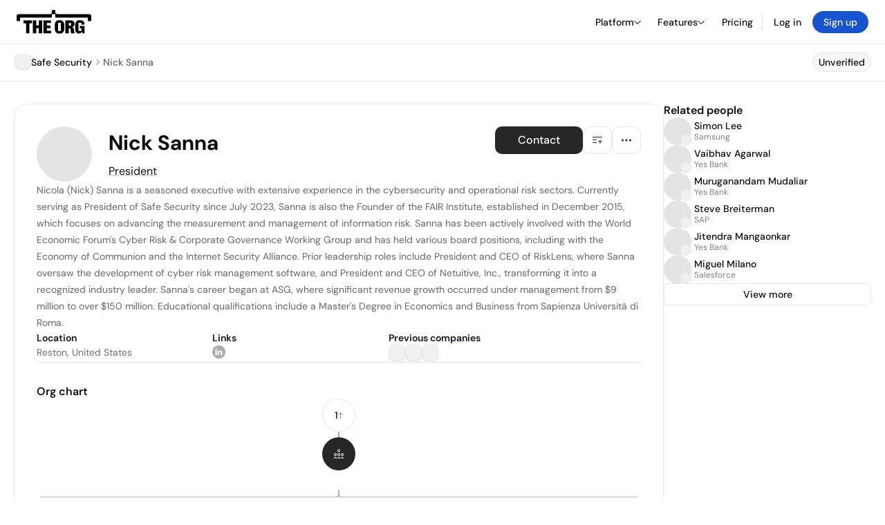

--- FILE ---
content_type: text/html; charset=utf-8
request_url: https://theorg.com/org/safe-security/org-chart/nick-sanna
body_size: 23902
content:
<!DOCTYPE html><html class="no-js no-touch" lang="en"><head><link rel="apple-touch-icon" href="/_next/static/media/apple-touch-icon.64259cfd.png"/><link rel="dns-prefetch" href="https://cdn.theorg.com"/><link rel="preconnect" href="https://cdn.theorg.com"/><title>Nick Sanna - President at Safe Security | The Org</title><meta name="viewport" content="width=device-width, initial-scale=1, maximum-scale=1.0, user-scalable=no"/><meta charSet="utf-8"/><meta name="mobile-web-app-capable" content="yes"/><meta name="apple-mobile-web-app-capable" content="yes"/><meta name="apple-mobile-web-app-status-bar-style" content="default"/><link rel="apple-touch-icon" href="/_next/static/media/apple-touch-icon.64259cfd.png"/><meta name="robots" content="all"/><meta name="description" content="Nicola (Nick) Sanna is a seasoned executive with extensive experience in the cybersecurity and operational risk sectors."/><meta name="thumbnail" content="https://cdn.theorg.com/c4279c9e-9f74-4c42-9ac2-13e126d2f9e1_thumb.jpg"/><meta itemProp="name" content="Nick Sanna - President at Safe Security | The Org"/><meta itemProp="description" content="Nicola (Nick) Sanna is a seasoned executive with extensive experience in the cybersecurity and operational risk sectors."/><meta itemProp="image" content="https://cdn.theorg.com/og/position?name=Nick+Sanna&amp;image=https%3A%2F%2Fcdn.theorg.com%2Fc4279c9e-9f74-4c42-9ac2-13e126d2f9e1_thumb.jpg&amp;position=President&amp;company=Safe+Security&amp;logo=https%3A%2F%2Fcdn.theorg.com%2Fa3dc731d-fdd7-4baf-bee4-053dda1d7a4b_thumb.jpg&amp;description=Nicola+%28Nick%29+Sanna+is+a+seasoned+executive+with+extensive+experience+in+the+cybersecurity+and+operational+risk+sectors."/><meta name="twitter:card" content="summary_large_image"/><meta name="twitter:site" content="@theorghq"/><meta name="twitter:title" content="Nick Sanna - President at Safe Security | The Org"/><meta name="twitter:description" content="Nicola (Nick) Sanna is a seasoned executive with extensive experience in the cybersecurity and operational risk sectors."/><meta name="twitter:creator" content="@theorghq"/><meta name="twitter:image" content="https://cdn.theorg.com/og/position?name=Nick+Sanna&amp;image=https%3A%2F%2Fcdn.theorg.com%2Fc4279c9e-9f74-4c42-9ac2-13e126d2f9e1_thumb.jpg&amp;position=President&amp;company=Safe+Security&amp;logo=https%3A%2F%2Fcdn.theorg.com%2Fa3dc731d-fdd7-4baf-bee4-053dda1d7a4b_thumb.jpg&amp;description=Nicola+%28Nick%29+Sanna+is+a+seasoned+executive+with+extensive+experience+in+the+cybersecurity+and+operational+risk+sectors."/><meta property="twitter:url" content="https://theorg.com/org/safe-security/org-chart/nick-sanna"/><meta property="og:title" content="Nick Sanna - President at Safe Security | The Org"/><meta property="og:type" content="website"/><meta property="og:url" content="https://theorg.com/org/safe-security/org-chart/nick-sanna"/><link rel="canonical" href="https://theorg.com/org/safe-security/org-chart/nick-sanna"/><meta property="og:image" content="https://cdn.theorg.com/og/position?name=Nick+Sanna&amp;image=https%3A%2F%2Fcdn.theorg.com%2Fc4279c9e-9f74-4c42-9ac2-13e126d2f9e1_thumb.jpg&amp;position=President&amp;company=Safe+Security&amp;logo=https%3A%2F%2Fcdn.theorg.com%2Fa3dc731d-fdd7-4baf-bee4-053dda1d7a4b_thumb.jpg&amp;description=Nicola+%28Nick%29+Sanna+is+a+seasoned+executive+with+extensive+experience+in+the+cybersecurity+and+operational+risk+sectors."/><meta property="og:image:width" content="2048"/><meta property="og:image:height" content="1200"/><meta property="og:description" content="Nicola (Nick) Sanna is a seasoned executive with extensive experience in the cybersecurity and operational risk sectors."/><meta property="og:site_name" content="THE ORG"/><meta property="fb:app_id" content="330925187371615"/><script id="org-amp-script" type="application/ld+json">{"@context":"https://schema.org","@type":"ProfilePage","breadcrumbs":{"@context":"https://schema.org","@type":"BreadcrumbList","itemListElement":[{"@type":"ListItem","position":1,"name":"Safe Security","item":"https://theorg.com/org/safe-security"},{"@type":"ListItem","position":2,"name":"Nick Sanna"}]},"mainEntity":{"@context":"https://schema.org","@type":"Person","image":"https://cdn.theorg.com/c4279c9e-9f74-4c42-9ac2-13e126d2f9e1_medium.jpg","name":"Nick Sanna","jobTitle":"President","description":"Nicola (Nick) Sanna is a seasoned executive with extensive experience in the cybersecurity and operational risk sectors. Currently serving as President of Safe Security since July 2023, Sanna is also the Founder of the FAIR Institute, established in December 2015, which focuses on advancing the measurement and management of information risk. Sanna has been actively involved with the World Economic Forum's Cyber Risk & Corporate Governance Working Group and has held various board positions, including with the Economy of Communion and the Internet Security Alliance. Prior leadership roles include President and CEO of RiskLens, where Sanna oversaw the development of cyber risk management software, and President and CEO of Netuitive, Inc., transforming it into a recognized industry leader. Sanna's career began at ASG, where significant revenue growth occurred under management from $9 million to over $150 million. Educational qualifications include a Master's Degree in Economics and Business from Sapienza Università di Roma.","sameAs":["https://www.linkedin.com/in/nicksanna/"],"worksFor":{"@context":"https://schema.org","@type":"Organization","name":"Safe Security","legalName":"Safe Security","logo":{"@type":"ImageObject","url":"https://cdn.theorg.com/a3dc731d-fdd7-4baf-bee4-053dda1d7a4b_medium.jpg"}}}}</script><link rel="dns-prefetch" href="https://cdn.theorg.com"/><link rel="preconnect" href="https://cdn.theorg.com"/><link rel="preload" href="https://cdn.theorg.com/c4279c9e-9f74-4c42-9ac2-13e126d2f9e1_thumb.jpg" as="image"/><meta name="next-head-count" content="37"/><style>
        /* Branding on the banner */
          a#CybotCookiebotDialogPoweredbyCybot,
          div#CybotCookiebotDialogPoweredByText,
          div#CybotCookiebotDialogHeader {
            display: none;
          }

          /* Branding on the Privacy trigger */
          #CookiebotWidget .CookiebotWidget-body .CookiebotWidget-main-logo {
              display: none;
          }
      </style><link rel="preconnect" href="https://consentcdn.cookiebot.com/"/><script async="" id="Cookiebot" src="https://consent.cookiebot.com/uc.js" data-cbid="46b327ce-c3bf-4c3a-94d7-32411fa4e7b8" type="text/javascript"></script><script id="aws-rum-script">
          (function(n,i,v,r,s,c,x,z){x=window.AwsRumClient={q:[],n:n,i:i,v:v,r:r,c:c};window[n]=function(c,p){x.q.push({c:c,p:p});};z=document.createElement('script');z.async=true;z.src=s;document.head.insertBefore(z,document.head.getElementsByTagName('script')[0]);})(
            'cwr',
            '25b33a8b-c0eb-46e6-8b46-ed0a214c9fff',
            '1.0.0-4f55cec',
            'us-west-1',
            'https://client.rum.us-east-1.amazonaws.com/1.19.0/cwr.js',
            {
              sessionSampleRate: 0.01,
              identityPoolId: "us-west-1:d68daa46-0bea-45a4-a95c-d0c514dc8de5",
              endpoint: "https://dataplane.rum.us-west-1.amazonaws.com",
              telemetries: ["errors","http"],
              allowCookies: true,
              enableXRay: false
            }
          );
        </script><link rel="preload" href="/_next/static/css/d37476114cf7a1d8.css?dpl=5ed75cc198df1ef465a05be5124a4e567f6abb8ee7a5601ffb1c9906a83afe39363937323431636165666662663063346461306635326562" as="style"/><link rel="stylesheet" href="/_next/static/css/d37476114cf7a1d8.css?dpl=5ed75cc198df1ef465a05be5124a4e567f6abb8ee7a5601ffb1c9906a83afe39363937323431636165666662663063346461306635326562" data-n-g=""/><link rel="preload" href="/_next/static/css/a75a47edc11b9300.css?dpl=5ed75cc198df1ef465a05be5124a4e567f6abb8ee7a5601ffb1c9906a83afe39363937323431636165666662663063346461306635326562" as="style"/><link rel="stylesheet" href="/_next/static/css/a75a47edc11b9300.css?dpl=5ed75cc198df1ef465a05be5124a4e567f6abb8ee7a5601ffb1c9906a83afe39363937323431636165666662663063346461306635326562" data-n-p=""/><link rel="preload" href="/_next/static/css/2b67e36b5351a15a.css?dpl=5ed75cc198df1ef465a05be5124a4e567f6abb8ee7a5601ffb1c9906a83afe39363937323431636165666662663063346461306635326562" as="style"/><link rel="stylesheet" href="/_next/static/css/2b67e36b5351a15a.css?dpl=5ed75cc198df1ef465a05be5124a4e567f6abb8ee7a5601ffb1c9906a83afe39363937323431636165666662663063346461306635326562" data-n-p=""/><link rel="preload" href="/_next/static/css/e867d8cbb91d2d2c.css?dpl=5ed75cc198df1ef465a05be5124a4e567f6abb8ee7a5601ffb1c9906a83afe39363937323431636165666662663063346461306635326562" as="style"/><link rel="stylesheet" href="/_next/static/css/e867d8cbb91d2d2c.css?dpl=5ed75cc198df1ef465a05be5124a4e567f6abb8ee7a5601ffb1c9906a83afe39363937323431636165666662663063346461306635326562"/><link rel="preload" href="/_next/static/css/f6cd5d3474c8b566.css?dpl=5ed75cc198df1ef465a05be5124a4e567f6abb8ee7a5601ffb1c9906a83afe39363937323431636165666662663063346461306635326562" as="style"/><link rel="stylesheet" href="/_next/static/css/f6cd5d3474c8b566.css?dpl=5ed75cc198df1ef465a05be5124a4e567f6abb8ee7a5601ffb1c9906a83afe39363937323431636165666662663063346461306635326562"/><link rel="preload" href="/_next/static/css/3d9e1ff967e6bdd9.css?dpl=5ed75cc198df1ef465a05be5124a4e567f6abb8ee7a5601ffb1c9906a83afe39363937323431636165666662663063346461306635326562" as="style"/><link rel="stylesheet" href="/_next/static/css/3d9e1ff967e6bdd9.css?dpl=5ed75cc198df1ef465a05be5124a4e567f6abb8ee7a5601ffb1c9906a83afe39363937323431636165666662663063346461306635326562"/><link rel="preload" href="/_next/static/css/1fa581172ebfb2ee.css?dpl=5ed75cc198df1ef465a05be5124a4e567f6abb8ee7a5601ffb1c9906a83afe39363937323431636165666662663063346461306635326562" as="style"/><link rel="stylesheet" href="/_next/static/css/1fa581172ebfb2ee.css?dpl=5ed75cc198df1ef465a05be5124a4e567f6abb8ee7a5601ffb1c9906a83afe39363937323431636165666662663063346461306635326562"/><link rel="preload" href="/_next/static/css/b48747324785e7ce.css?dpl=5ed75cc198df1ef465a05be5124a4e567f6abb8ee7a5601ffb1c9906a83afe39363937323431636165666662663063346461306635326562" as="style"/><link rel="stylesheet" href="/_next/static/css/b48747324785e7ce.css?dpl=5ed75cc198df1ef465a05be5124a4e567f6abb8ee7a5601ffb1c9906a83afe39363937323431636165666662663063346461306635326562"/><link rel="preload" href="/_next/static/css/2af55ba3fd19a702.css?dpl=5ed75cc198df1ef465a05be5124a4e567f6abb8ee7a5601ffb1c9906a83afe39363937323431636165666662663063346461306635326562" as="style"/><link rel="stylesheet" href="/_next/static/css/2af55ba3fd19a702.css?dpl=5ed75cc198df1ef465a05be5124a4e567f6abb8ee7a5601ffb1c9906a83afe39363937323431636165666662663063346461306635326562"/><link rel="preload" href="/_next/static/css/d94723060406447d.css?dpl=5ed75cc198df1ef465a05be5124a4e567f6abb8ee7a5601ffb1c9906a83afe39363937323431636165666662663063346461306635326562" as="style"/><link rel="stylesheet" href="/_next/static/css/d94723060406447d.css?dpl=5ed75cc198df1ef465a05be5124a4e567f6abb8ee7a5601ffb1c9906a83afe39363937323431636165666662663063346461306635326562"/><link rel="preload" href="/_next/static/css/26cf048982ed5753.css?dpl=5ed75cc198df1ef465a05be5124a4e567f6abb8ee7a5601ffb1c9906a83afe39363937323431636165666662663063346461306635326562" as="style"/><link rel="stylesheet" href="/_next/static/css/26cf048982ed5753.css?dpl=5ed75cc198df1ef465a05be5124a4e567f6abb8ee7a5601ffb1c9906a83afe39363937323431636165666662663063346461306635326562"/><noscript data-n-css=""></noscript><script defer="" nomodule="" src="/_next/static/chunks/polyfills-42372ed130431b0a.js?dpl=5ed75cc198df1ef465a05be5124a4e567f6abb8ee7a5601ffb1c9906a83afe39363937323431636165666662663063346461306635326562"></script><script defer="" src="/_next/static/chunks/6064-9ac4112e9d395673.js?dpl=5ed75cc198df1ef465a05be5124a4e567f6abb8ee7a5601ffb1c9906a83afe39363937323431636165666662663063346461306635326562"></script><script defer="" src="/_next/static/chunks/7583.c580e21c48dad48c.js?dpl=5ed75cc198df1ef465a05be5124a4e567f6abb8ee7a5601ffb1c9906a83afe39363937323431636165666662663063346461306635326562"></script><script defer="" src="/_next/static/chunks/5403-a2f88b28d3ba5378.js?dpl=5ed75cc198df1ef465a05be5124a4e567f6abb8ee7a5601ffb1c9906a83afe39363937323431636165666662663063346461306635326562"></script><script defer="" src="/_next/static/chunks/595-2479b77802ac3f83.js?dpl=5ed75cc198df1ef465a05be5124a4e567f6abb8ee7a5601ffb1c9906a83afe39363937323431636165666662663063346461306635326562"></script><script defer="" src="/_next/static/chunks/8036-f6bde0eb3d00d7ae.js?dpl=5ed75cc198df1ef465a05be5124a4e567f6abb8ee7a5601ffb1c9906a83afe39363937323431636165666662663063346461306635326562"></script><script defer="" src="/_next/static/chunks/6666-78d6d82f48cd7ffd.js?dpl=5ed75cc198df1ef465a05be5124a4e567f6abb8ee7a5601ffb1c9906a83afe39363937323431636165666662663063346461306635326562"></script><script defer="" src="/_next/static/chunks/9054-fca9d50b479d0e80.js?dpl=5ed75cc198df1ef465a05be5124a4e567f6abb8ee7a5601ffb1c9906a83afe39363937323431636165666662663063346461306635326562"></script><script defer="" src="/_next/static/chunks/5166-5818a1cbfd936eea.js?dpl=5ed75cc198df1ef465a05be5124a4e567f6abb8ee7a5601ffb1c9906a83afe39363937323431636165666662663063346461306635326562"></script><script defer="" src="/_next/static/chunks/6167-2773e1da49bde09c.js?dpl=5ed75cc198df1ef465a05be5124a4e567f6abb8ee7a5601ffb1c9906a83afe39363937323431636165666662663063346461306635326562"></script><script defer="" src="/_next/static/chunks/5763.9e99f0689e979fa0.js?dpl=5ed75cc198df1ef465a05be5124a4e567f6abb8ee7a5601ffb1c9906a83afe39363937323431636165666662663063346461306635326562"></script><script defer="" src="/_next/static/chunks/5594.fb6aa81946b3f801.js?dpl=5ed75cc198df1ef465a05be5124a4e567f6abb8ee7a5601ffb1c9906a83afe39363937323431636165666662663063346461306635326562"></script><script defer="" src="/_next/static/chunks/5675-d6125e4f7c7f0001.js?dpl=5ed75cc198df1ef465a05be5124a4e567f6abb8ee7a5601ffb1c9906a83afe39363937323431636165666662663063346461306635326562"></script><script defer="" src="/_next/static/chunks/8124-c5910b2597d6e037.js?dpl=5ed75cc198df1ef465a05be5124a4e567f6abb8ee7a5601ffb1c9906a83afe39363937323431636165666662663063346461306635326562"></script><script defer="" src="/_next/static/chunks/8394-e0c58b636c057564.js?dpl=5ed75cc198df1ef465a05be5124a4e567f6abb8ee7a5601ffb1c9906a83afe39363937323431636165666662663063346461306635326562"></script><script defer="" src="/_next/static/chunks/956-11b005fb92821045.js?dpl=5ed75cc198df1ef465a05be5124a4e567f6abb8ee7a5601ffb1c9906a83afe39363937323431636165666662663063346461306635326562"></script><script defer="" src="/_next/static/chunks/2930-6e1b868cabeaf073.js?dpl=5ed75cc198df1ef465a05be5124a4e567f6abb8ee7a5601ffb1c9906a83afe39363937323431636165666662663063346461306635326562"></script><script defer="" src="/_next/static/chunks/4298-c66791bcc95dd0f4.js?dpl=5ed75cc198df1ef465a05be5124a4e567f6abb8ee7a5601ffb1c9906a83afe39363937323431636165666662663063346461306635326562"></script><script defer="" src="/_next/static/chunks/3921-7aa589a10fa50934.js?dpl=5ed75cc198df1ef465a05be5124a4e567f6abb8ee7a5601ffb1c9906a83afe39363937323431636165666662663063346461306635326562"></script><script defer="" src="/_next/static/chunks/115-c847a14428f0be6f.js?dpl=5ed75cc198df1ef465a05be5124a4e567f6abb8ee7a5601ffb1c9906a83afe39363937323431636165666662663063346461306635326562"></script><script defer="" src="/_next/static/chunks/7188-9e014de5fdf72156.js?dpl=5ed75cc198df1ef465a05be5124a4e567f6abb8ee7a5601ffb1c9906a83afe39363937323431636165666662663063346461306635326562"></script><script defer="" src="/_next/static/chunks/2291-133af90a3a542e0b.js?dpl=5ed75cc198df1ef465a05be5124a4e567f6abb8ee7a5601ffb1c9906a83afe39363937323431636165666662663063346461306635326562"></script><script defer="" src="/_next/static/chunks/1316-4ab3e348a21f4a53.js?dpl=5ed75cc198df1ef465a05be5124a4e567f6abb8ee7a5601ffb1c9906a83afe39363937323431636165666662663063346461306635326562"></script><script defer="" src="/_next/static/chunks/3945-e251021864123278.js?dpl=5ed75cc198df1ef465a05be5124a4e567f6abb8ee7a5601ffb1c9906a83afe39363937323431636165666662663063346461306635326562"></script><script defer="" src="/_next/static/chunks/185-ffcffae795b402a8.js?dpl=5ed75cc198df1ef465a05be5124a4e567f6abb8ee7a5601ffb1c9906a83afe39363937323431636165666662663063346461306635326562"></script><script defer="" src="/_next/static/chunks/6815-09ca73f3722a36ef.js?dpl=5ed75cc198df1ef465a05be5124a4e567f6abb8ee7a5601ffb1c9906a83afe39363937323431636165666662663063346461306635326562"></script><script defer="" src="/_next/static/chunks/4736-57ee3c2bb0454867.js?dpl=5ed75cc198df1ef465a05be5124a4e567f6abb8ee7a5601ffb1c9906a83afe39363937323431636165666662663063346461306635326562"></script><script defer="" src="/_next/static/chunks/1737-ef6038783bf2a3e9.js?dpl=5ed75cc198df1ef465a05be5124a4e567f6abb8ee7a5601ffb1c9906a83afe39363937323431636165666662663063346461306635326562"></script><script defer="" src="/_next/static/chunks/2053-0c600a0f1ccd2b16.js?dpl=5ed75cc198df1ef465a05be5124a4e567f6abb8ee7a5601ffb1c9906a83afe39363937323431636165666662663063346461306635326562"></script><script defer="" src="/_next/static/chunks/3745-1483066aab723fa8.js?dpl=5ed75cc198df1ef465a05be5124a4e567f6abb8ee7a5601ffb1c9906a83afe39363937323431636165666662663063346461306635326562"></script><script defer="" src="/_next/static/chunks/9112-4385ee409287d68f.js?dpl=5ed75cc198df1ef465a05be5124a4e567f6abb8ee7a5601ffb1c9906a83afe39363937323431636165666662663063346461306635326562"></script><script defer="" src="/_next/static/chunks/6698-1faebdb4ebe7eafd.js?dpl=5ed75cc198df1ef465a05be5124a4e567f6abb8ee7a5601ffb1c9906a83afe39363937323431636165666662663063346461306635326562"></script><script src="/_next/static/chunks/webpack-ed9d31002c194c98.js?dpl=5ed75cc198df1ef465a05be5124a4e567f6abb8ee7a5601ffb1c9906a83afe39363937323431636165666662663063346461306635326562" defer=""></script><script src="/_next/static/chunks/framework-94bd750d1b93951a.js?dpl=5ed75cc198df1ef465a05be5124a4e567f6abb8ee7a5601ffb1c9906a83afe39363937323431636165666662663063346461306635326562" defer=""></script><script src="/_next/static/chunks/main-d2eb9fe56f3176c4.js?dpl=5ed75cc198df1ef465a05be5124a4e567f6abb8ee7a5601ffb1c9906a83afe39363937323431636165666662663063346461306635326562" defer=""></script><script src="/_next/static/chunks/pages/_app-9b759ab0f40303cf.js?dpl=5ed75cc198df1ef465a05be5124a4e567f6abb8ee7a5601ffb1c9906a83afe39363937323431636165666662663063346461306635326562" defer=""></script><script src="/_next/static/chunks/1664-097cf1773184f113.js?dpl=5ed75cc198df1ef465a05be5124a4e567f6abb8ee7a5601ffb1c9906a83afe39363937323431636165666662663063346461306635326562" defer=""></script><script src="/_next/static/chunks/2765-e66ae06e9c023488.js?dpl=5ed75cc198df1ef465a05be5124a4e567f6abb8ee7a5601ffb1c9906a83afe39363937323431636165666662663063346461306635326562" defer=""></script><script src="/_next/static/chunks/7767-9941bfd1874e6822.js?dpl=5ed75cc198df1ef465a05be5124a4e567f6abb8ee7a5601ffb1c9906a83afe39363937323431636165666662663063346461306635326562" defer=""></script><script src="/_next/static/chunks/9368-0236eaab4cd842e1.js?dpl=5ed75cc198df1ef465a05be5124a4e567f6abb8ee7a5601ffb1c9906a83afe39363937323431636165666662663063346461306635326562" defer=""></script><script src="/_next/static/chunks/8155-71b9c4c32fec240f.js?dpl=5ed75cc198df1ef465a05be5124a4e567f6abb8ee7a5601ffb1c9906a83afe39363937323431636165666662663063346461306635326562" defer=""></script><script src="/_next/static/chunks/4906-115b9b6e02073cc5.js?dpl=5ed75cc198df1ef465a05be5124a4e567f6abb8ee7a5601ffb1c9906a83afe39363937323431636165666662663063346461306635326562" defer=""></script><script src="/_next/static/chunks/3537-fd6e726f4d672916.js?dpl=5ed75cc198df1ef465a05be5124a4e567f6abb8ee7a5601ffb1c9906a83afe39363937323431636165666662663063346461306635326562" defer=""></script><script src="/_next/static/chunks/7887-7069638910a709de.js?dpl=5ed75cc198df1ef465a05be5124a4e567f6abb8ee7a5601ffb1c9906a83afe39363937323431636165666662663063346461306635326562" defer=""></script><script src="/_next/static/chunks/4712-bb26b6e186408809.js?dpl=5ed75cc198df1ef465a05be5124a4e567f6abb8ee7a5601ffb1c9906a83afe39363937323431636165666662663063346461306635326562" defer=""></script><script src="/_next/static/chunks/5041-e221f794f9a8121d.js?dpl=5ed75cc198df1ef465a05be5124a4e567f6abb8ee7a5601ffb1c9906a83afe39363937323431636165666662663063346461306635326562" defer=""></script><script src="/_next/static/chunks/1867-06e15a3f8945d808.js?dpl=5ed75cc198df1ef465a05be5124a4e567f6abb8ee7a5601ffb1c9906a83afe39363937323431636165666662663063346461306635326562" defer=""></script><script src="/_next/static/chunks/3670-d3c2cf7c4d7c11cf.js?dpl=5ed75cc198df1ef465a05be5124a4e567f6abb8ee7a5601ffb1c9906a83afe39363937323431636165666662663063346461306635326562" defer=""></script><script src="/_next/static/chunks/6888-ba519d47a52a11eb.js?dpl=5ed75cc198df1ef465a05be5124a4e567f6abb8ee7a5601ffb1c9906a83afe39363937323431636165666662663063346461306635326562" defer=""></script><script src="/_next/static/chunks/1033-c75e4c5fc583579a.js?dpl=5ed75cc198df1ef465a05be5124a4e567f6abb8ee7a5601ffb1c9906a83afe39363937323431636165666662663063346461306635326562" defer=""></script><script src="/_next/static/chunks/9629-d4974792c2c80034.js?dpl=5ed75cc198df1ef465a05be5124a4e567f6abb8ee7a5601ffb1c9906a83afe39363937323431636165666662663063346461306635326562" defer=""></script><script src="/_next/static/chunks/3330-6b2f408e8911b4c8.js?dpl=5ed75cc198df1ef465a05be5124a4e567f6abb8ee7a5601ffb1c9906a83afe39363937323431636165666662663063346461306635326562" defer=""></script><script src="/_next/static/chunks/1459-b49b4b832a8eaa5a.js?dpl=5ed75cc198df1ef465a05be5124a4e567f6abb8ee7a5601ffb1c9906a83afe39363937323431636165666662663063346461306635326562" defer=""></script><script src="/_next/static/chunks/3587-cf9f3060a90bd79a.js?dpl=5ed75cc198df1ef465a05be5124a4e567f6abb8ee7a5601ffb1c9906a83afe39363937323431636165666662663063346461306635326562" defer=""></script><script src="/_next/static/chunks/4968-a04761ef989b9b96.js?dpl=5ed75cc198df1ef465a05be5124a4e567f6abb8ee7a5601ffb1c9906a83afe39363937323431636165666662663063346461306635326562" defer=""></script><script src="/_next/static/chunks/5936-8752fcb78cdc81e5.js?dpl=5ed75cc198df1ef465a05be5124a4e567f6abb8ee7a5601ffb1c9906a83afe39363937323431636165666662663063346461306635326562" defer=""></script><script src="/_next/static/chunks/9078-c7b2c5ea5189601e.js?dpl=5ed75cc198df1ef465a05be5124a4e567f6abb8ee7a5601ffb1c9906a83afe39363937323431636165666662663063346461306635326562" defer=""></script><script src="/_next/static/chunks/2910-9417df9fe5d394ff.js?dpl=5ed75cc198df1ef465a05be5124a4e567f6abb8ee7a5601ffb1c9906a83afe39363937323431636165666662663063346461306635326562" defer=""></script><script src="/_next/static/chunks/9830-c38be7f8ae7843a1.js?dpl=5ed75cc198df1ef465a05be5124a4e567f6abb8ee7a5601ffb1c9906a83afe39363937323431636165666662663063346461306635326562" defer=""></script><script src="/_next/static/chunks/9636-9bcd40ae23466b82.js?dpl=5ed75cc198df1ef465a05be5124a4e567f6abb8ee7a5601ffb1c9906a83afe39363937323431636165666662663063346461306635326562" defer=""></script><script src="/_next/static/chunks/5224-6b8360db4eb51663.js?dpl=5ed75cc198df1ef465a05be5124a4e567f6abb8ee7a5601ffb1c9906a83afe39363937323431636165666662663063346461306635326562" defer=""></script><script src="/_next/static/chunks/pages/org/%5BcompanySlug%5D/org-chart/%5BpositionSlug%5D-85a5c5ee2cd43260.js?dpl=5ed75cc198df1ef465a05be5124a4e567f6abb8ee7a5601ffb1c9906a83afe39363937323431636165666662663063346461306635326562" defer=""></script><script src="/_next/static/stSGvSb_qgVN_iTs55yK7/_buildManifest.js?dpl=5ed75cc198df1ef465a05be5124a4e567f6abb8ee7a5601ffb1c9906a83afe39363937323431636165666662663063346461306635326562" defer=""></script><script src="/_next/static/stSGvSb_qgVN_iTs55yK7/_ssgManifest.js?dpl=5ed75cc198df1ef465a05be5124a4e567f6abb8ee7a5601ffb1c9906a83afe39363937323431636165666662663063346461306635326562" defer=""></script><style data-styled="" data-styled-version="5.3.6">@font-face{font-family:'DMSans';src:url('https://cdn.theorg.com/fonts/DMSans-Variable.woff2') format('woff2');font-weight:100 1000;font-style:normal;font-display:swap;}/*!sc*/
@font-face{font-family:'Inter';src:url('https://cdn.theorg.com/fonts/Inter/Regular/Inter-Regular.woff2') format('woff2'),url('https://cdn.theorg.com/fonts/Inter/Regular/Inter-Regular.woff') format('woff');font-weight:400;font-style:normal;font-display:swap;}/*!sc*/
@font-face{font-family:'Inter';src:url('https://cdn.theorg.com/fonts/Inter/Italic/Inter-Italic.woff2') format('woff2'),url('https://cdn.theorg.com/fonts/Inter/Italic/Inter-Italic.woff') format('woff');font-weight:400;font-style:italic;font-display:swap;}/*!sc*/
@font-face{font-family:'Inter';src:url('https://cdn.theorg.com/fonts/Inter/Medium/Inter-Medium.woff2') format('woff2'),url('https://cdn.theorg.com/fonts/Inter/Medium/Inter-Medium.woff') format('woff');font-weight:500;font-style:normal;font-display:swap;}/*!sc*/
@font-face{font-family:'Inter';src:url("https://cdn.theorg.com/fonts/Inter/SemiBold/Inter-SemiBold.woff2") format("woff2"),url("https://cdn.theorg.com/fonts/Inter/SemiBold/Inter-SemiBold.woff") format("woff");font-weight:600;font-style:normal;font-display:swap;}/*!sc*/
@font-face{font-family:'Inter';src:url('https://cdn.theorg.com/fonts/Inter/Bold/Inter-Bold.woff2') format('woff2'),url('https://cdn.theorg.com/fonts/Inter/Bold/Inter-Bold.woff') format('woff');font-weight:700;font-style:normal;font-display:swap;}/*!sc*/
@font-face{font-family:'Inter';src:url('https://cdn.theorg.com/fonts/Inter/Black/Inter-Black.woff2') format('woff2'),url('https://cdn.theorg.com/fonts/Inter/Black/Inter-Black.woff') format('woff');font-weight:900;font-style:normal;font-display:swap;}/*!sc*/
@font-face{font-family:'PP Right Grotesk';font-style:normal;font-weight:900;font-display:swap;src:url('https://cdn.theorg.com/fonts/PPRightGrotesk/Black/PPRightGrotesk-CompactBlack.woff2') format('woff2'),url('https://cdn.theorg.com/fonts/PPRightGrotesk/Black/PPRightGrotesk-CompactBlack.woff') format('woff');}/*!sc*/
@font-face{font-family:'PP Right Grotesk';font-style:italic;font-weight:900;font-display:swap;src:url('https://cdn.theorg.com/fonts/PPRightGrotesk/Italic/PPRightGrotesk-SpatialBlackItalic.woff2') format('woff2'),url('https://cdn.theorg.com/fonts/PPRightGrotesk/Italic/PPRightGrotesk-SpatialBlackItalic.woff') format('woff');}/*!sc*/
@font-face{font-family:'Inter';font-style:normal;font-weight:400;font-display:swap;src:url("https://cdn.theorg.com/fonts/Inter/Regular/Inter-Regular.woff2") format("woff2"),url("https://cdn.theorg.com/fonts/Inter/Regular/Inter-Regular.woff") format("woff");}/*!sc*/
@font-face{font-family:'Inter';font-style:italic;font-weight:400;font-display:swap;src:url("https://cdn.theorg.com/fonts/Inter/Italic/Inter-Italic.woff2") format("woff2"),url("https://cdn.theorg.com/fonts/Inter/Italic/Inter-Italic.woff") format("woff");}/*!sc*/
@font-face{font-family:'Inter';font-style:normal;font-weight:500;font-display:swap;src:url("https://cdn.theorg.com/fonts/Inter/Medium/Inter-Medium.woff2") format("woff2"),url("https://cdn.theorg.com/fonts/Inter/Medium/Inter-Medium.woff") format("woff");}/*!sc*/
@font-face{font-family:'Inter';font-style:normal;font-weight:600;font-display:swap;src:url("https://cdn.theorg.com/fonts/Inter/SemiBold/Inter-SemiBold.woff2") format("woff2"),url("https://cdn.theorg.com/fonts/Inter/SemiBold/Inter-SemiBold.woff") format("woff");}/*!sc*/
@font-face{font-family:'Inter';font-style:normal;font-weight:700;font-display:swap;src:url("https://cdn.theorg.com/fonts/Inter/Bold/Inter-Bold.woff2") format("woff2"),url("https://cdn.theorg.com/fonts/Inter/Bold/Inter-Bold.woff") format("woff");}/*!sc*/
@font-face{font-family:'Inter';font-style:normal;font-weight:900;font-display:swap;src:url("https://cdn.theorg.com/fonts/Inter/Black/Inter-Black.woff2") format("woff2"),url("https://cdn.theorg.com/fonts/Inter/Black/Inter-Black.woff") format("woff");}/*!sc*/
@font-face{font-family:'PP Editorial New';font-style:normal;font-weight:400;font-display:swap;src:url('https://cdn.theorg.com/fonts/PPEditorialNew/PPEditorialNew-Regular.woff2') format('woff2'),url('https://cdn.theorg.com/fonts/PPEditorialNew/PPEditorialNew-Regular.woff') format('woff');}/*!sc*/
@font-face{font-family:'Instrument Serif';font-style:normal;font-weight:400;font-display:swap;src:url('https://cdn.theorg.com/fonts/InstrumentSerif/InstrumentSerif-Regular.woff2') format('woff2'),url('https://cdn.theorg.com/fonts/InstrumentSerif/InstrumentSerif-Regular.woff') format('woff');}/*!sc*/
@font-face{font-family:'Instrument Sans';font-style:normal;font-weight:400;font-display:swap;src:url('https://cdn.theorg.com/fonts/InstrumentSans/InstrumentSans-Regular.woff2') format('woff2'),url('https://cdn.theorg.com/fonts/InstrumentSans/InstrumentSans-Regular.woff') format('woff');}/*!sc*/
@font-face{font-family:'Inter Display';font-style:normal;font-weight:400;font-display:swap;src:url('https://cdn.theorg.com/fonts/Inter/InterDisplay-Regular.woff2') format('woff2');}/*!sc*/
@font-face{font-family:'Inter Display';font-style:normal;font-weight:500;font-display:swap;src:url('https://cdn.theorg.com/fonts/Inter/InterDisplay-Medium.woff2') format('woff2');}/*!sc*/
@font-face{font-family:'Inter Display';font-style:normal;font-weight:600;font-display:swap;src:url('https://cdn.theorg.com/fonts/Inter/InterDisplay-SemiBold.woff2') format('woff2');}/*!sc*/
@font-face{font-family:'Inter Display';font-style:normal;font-weight:700;font-display:swap;src:url('https://cdn.theorg.com/fonts/Inter/InterDisplay-Bold.woff2') format('woff2');}/*!sc*/
html{color:hsl(0,0%,5%);font-size:16px;font-family:'DMSans',sans-serif;box-sizing:border-box;-webkit-font-smoothing:antialiased;text-rendering:optimizeLegibility;-moz-osx-font-smoothing:grayscale;line-height:1.15;-webkit-text-size-adjust:100%;}/*!sc*/
body{margin:0;background-color:hsl(0,0%,100%);-webkit-tap-highlight-color:transparent;overflow-x:hidden;}/*!sc*/
*,*::before,*::after{-webkit-box-sizing:inherit;box-sizing:inherit;}/*!sc*/
img{image-rendering:-webkit-optimize-contrast;}/*!sc*/
@media (-webkit-min-device-pixel-ratio:2),(min-resolution:192dpi){img{image-rendering:auto;}}/*!sc*/
button,a{-webkit-appearance:none;-moz-appearance:none;-webkit-appearance:none;-moz-appearance:none;appearance:none;margin:0;padding:0;border-width:0;background:none;-webkit-text-decoration:none;text-decoration:none;font-size:inherit;outline:none;}/*!sc*/
button:hover,a:hover{cursor:pointer;}/*!sc*/
a{color:#0F4BE5;}/*!sc*/
button{font-family:'DMSans',sans-serif;overflow:visible;}/*!sc*/
button::-moz-focus-inner{border:0;padding:0;}/*!sc*/
input:-webkit-autofill,input:-webkit-autofill:hover,input:-webkit-autofill:focus,input:-webkit-autofill:active{-webkit-transition:color 9999s ease-out,background-color 9999s ease-out;transition:color 9999s ease-out,background-color 9999s ease-out;-webkit-transition-delay:9999s;transition-delay:9999s;}/*!sc*/
input::-webkit-input-placeholder{line-height:normal !important;}/*!sc*/
input{font-family:'DMSans',sans-serif;}/*!sc*/
input[type="search"]::-webkit-search-decoration,input[type="search"]::-webkit-search-cancel-button,input[type="search"]::-webkit-search-results-button,input[type="search"]::-webkit-search-results-decoration{-webkit-appearance:none;}/*!sc*/
hr{display:block;height:1px;border:0;border-top:1px solid #eaeaeb;margin:1em 0;padding:0;box-sizing:content-box;overflow:visible;}/*!sc*/
audio,canvas,iframe,img,svg,video{vertical-align:middle;}/*!sc*/
fieldset{border:0;margin:0;padding:0;}/*!sc*/
textarea{resize:vertical;font-family:inherit;}/*!sc*/
select{background:inherit;}/*!sc*/
.ios-fix{position:fixed;left:0;right:0;}/*!sc*/
#_hj_feedback_container{z-index:600;position:relative;}/*!sc*/
.browserupgrade{margin:0.2em 0;background:#ccc;color:#0a0a0b;padding:0.2em 0;}/*!sc*/
.ReactCrop{background-color:transparent;border:1px solid white;}/*!sc*/
.ReactCrop__image{max-height:50vh;}/*!sc*/
@-webkit-keyframes react-loading-skeleton{100%{-webkit-transform:translateX(100%);-ms-transform:translateX(100%);transform:translateX(100%);}}/*!sc*/
@keyframes react-loading-skeleton{100%{-webkit-transform:translateX(100%);-ms-transform:translateX(100%);transform:translateX(100%);}}/*!sc*/
.react-loading-skeleton{--base-color:#ebebeb;--highlight-color:#f8f8f8;--animation-duration:1.5s;--animation-direction:normal;--pseudo-element-display:block;background-color:var(--base-color);width:100%;border-radius:0.25rem;display:-webkit-inline-box;display:-webkit-inline-flex;display:-ms-inline-flexbox;display:inline-flex;line-height:1;position:relative;-webkit-user-select:none;-moz-user-select:none;-ms-user-select:none;user-select:none;overflow:hidden;}/*!sc*/
.react-loading-skeleton::after{content:' ';display:var(--pseudo-element-display);position:absolute;top:0;left:0;right:0;height:100%;background-repeat:no-repeat;background-image:linear-gradient( 90deg,var(--base-color),var(--highlight-color),var(--base-color) );-webkit-transform:translateX(-100%);-ms-transform:translateX(-100%);transform:translateX(-100%);-webkit-animation-name:react-loading-skeleton;animation-name:react-loading-skeleton;-webkit-animation-direction:var(--animation-direction);animation-direction:var(--animation-direction);-webkit-animation-duration:var(--animation-duration);animation-duration:var(--animation-duration);-webkit-animation-timing-function:ease-in-out;animation-timing-function:ease-in-out;-webkit-animation-iteration-count:infinite;animation-iteration-count:infinite;}/*!sc*/
@media (prefers-reduced-motion){.react-loading-skeleton{--pseudo-element-display:none;}}/*!sc*/
.grecaptcha-badge{visibility:hidden !important;}/*!sc*/
data-styled.g1[id="sc-global-bMQxOs1"]{content:"sc-global-bMQxOs1,"}/*!sc*/
.jcPqlu{margin:0;font-size:16px;line-height:1;text-align:start;font-weight:400;color:hsl(0,0%,5%);white-space:pre-wrap;}/*!sc*/
.gDIsPF{margin:0;font-size:14px;line-height:1;text-align:start;font-weight:500;color:hsl(0,0%,5%);white-space:pre-wrap;}/*!sc*/
.ghVvoR{margin:0;font-size:16px;line-height:1;text-align:start;font-weight:700;color:hsl(0,0%,5%);white-space:pre-wrap;}/*!sc*/
.giVznU{margin:0;font-size:14px;line-height:1.75;text-align:start;font-weight:400;color:hsl(0,0%,40%);white-space:normal;}/*!sc*/
.dcwZRE{margin:0;font-size:14px;line-height:1.5;text-align:start;font-weight:600;color:#111321;white-space:pre-wrap;}/*!sc*/
.jshZOX{margin:0;font-size:14px;line-height:1.5;text-align:start;font-weight:600;color:#111321;white-space:nowrap;}/*!sc*/
data-styled.g2[id="sc-50ad6258-0"]{content:"jcPqlu,gDIsPF,ghVvoR,giVznU,dcwZRE,jshZOX,"}/*!sc*/
.iA-DRcw .lazy-load-image-background.opacity{opacity:0;}/*!sc*/
.iA-DRcw .lazy-load-image-background.opacity.lazy-load-image-loaded{opacity:1;-webkit-transition:opacity 0.175s;transition:opacity 0.175s;}/*!sc*/
data-styled.g24[id="sc-6f3e284-0"]{content:"iA-DRcw,"}/*!sc*/
.brtnyL{height:100%;width:100%;}/*!sc*/
data-styled.g25[id="sc-6f3e284-1"]{content:"brtnyL,"}/*!sc*/
.iPsfJV{display:-webkit-box;display:-webkit-flex;display:-ms-flexbox;display:flex;position:relative;overflow:visible !important;-webkit-box-pack:center;-webkit-justify-content:center;-ms-flex-pack:center;justify-content:center;-webkit-align-items:center;-webkit-box-align:center;-ms-flex-align:center;align-items:center;width:calc(3 * 8px);height:calc(3 * 8px);border-radius:8px;background-color:#f0f0f0;-webkit-flex-shrink:0;-ms-flex-negative:0;flex-shrink:0;color:white;}/*!sc*/
.eHZNEo{display:-webkit-box;display:-webkit-flex;display:-ms-flexbox;display:flex;position:relative;overflow:visible !important;-webkit-box-pack:center;-webkit-justify-content:center;-ms-flex-pack:center;justify-content:center;-webkit-align-items:center;-webkit-box-align:center;-ms-flex-align:center;align-items:center;width:calc(2 * 8px);height:calc(2 * 8px);border-radius:5px;background-color:#f0f0f0;-webkit-flex-shrink:0;-ms-flex-negative:0;flex-shrink:0;color:white;}/*!sc*/
data-styled.g26[id="sc-b0dd8cd4-0"]{content:"iPsfJV,eHZNEo,"}/*!sc*/
.gIHpSk{border:1px solid #e4e4e7;border-radius:8px;width:calc(3 * 8px);height:calc(3 * 8px);}/*!sc*/
.cUJCEp{border:1px solid #e4e4e7;border-radius:5px;width:calc(2 * 8px);height:calc(2 * 8px);}/*!sc*/
data-styled.g27[id="sc-b0dd8cd4-1"]{content:"gIHpSk,cUJCEp,"}/*!sc*/
.jgNZOx{position:-webkit-sticky;position:sticky;z-index:30;top:calc(var(--header-height) - 1px);margin-top:-1px;width:100%;-webkit-clip-path:inset(0 0 -10px 0);clip-path:inset(0 0 -10px 0);-webkit-backdrop-filter:saturate(180%) blur(24px);backdrop-filter:saturate(180%) blur(24px);background:rgba(255,255,255,0.95);border-bottom:1px solid hsla(0,0%,0%,0.1);-webkit-backdrop-filter:saturate(180%) blur(20px);-webkit-backdrop-filter:blur(10px);backdrop-filter:blur(10px);background:rgba(255,255,255,0.87);}/*!sc*/
data-styled.g34[id="sc-b7350130-0"]{content:"jgNZOx,"}/*!sc*/
.dJHWdM{min-height:54px;padding:0;display:-webkit-box;display:-webkit-flex;display:-ms-flexbox;display:flex;-webkit-align-items:center;-webkit-box-align:center;-ms-flex-align:center;align-items:center;-webkit-box-pack:justify;-webkit-justify-content:space-between;-ms-flex-pack:justify;justify-content:space-between;margin:auto;box-sizing:content-box;position:relative;}/*!sc*/
.dJHWdM::after{content:'';position:absolute;top:0;bottom:0;right:0;width:20px;background:linear-gradient(to left,rgba(255,255,255,0.95),transparent);pointer-events:none;z-index:1;}/*!sc*/
@media (--bp-desktop){.dJHWdM{padding:2px 24px 3px;}}/*!sc*/
.dJHWdM > *{box-sizing:border-box;}/*!sc*/
data-styled.g35[id="sc-b7350130-1"]{content:"dJHWdM,"}/*!sc*/
.gVhLGO{-webkit-flex:1;-ms-flex:1;flex:1;min-width:0;position:relative;}/*!sc*/
.gVhLGO::after{content:'';position:absolute;top:0;bottom:0;right:0;width:20px;background:linear-gradient(to left,rgba(255,255,255,0.95),transparent);pointer-events:none;z-index:1;}/*!sc*/
data-styled.g36[id="sc-b7350130-2"]{content:"gVhLGO,"}/*!sc*/
.jmslP{font-size:var(--fs-3);list-style:none;display:-webkit-box;display:-webkit-flex;display:-ms-flexbox;display:flex;padding:0 0 0 21px;margin:0;-webkit-align-items:center;-webkit-box-align:center;-ms-flex-align:center;align-items:center;gap:4px;white-space:nowrap;overflow-x:auto;-ms-overflow-style:none;}/*!sc*/
.jmslP::-webkit-scrollbar{display:none;}/*!sc*/
.jmslP > li{display:-webkit-box;display:-webkit-flex;display:-ms-flexbox;display:flex;-webkit-align-items:center;-webkit-box-align:center;-ms-flex-align:center;align-items:center;gap:4px;-webkit-flex-shrink:0;-ms-flex-negative:0;flex-shrink:0;}/*!sc*/
.jmslP > li:hover a,.jmslP > li:hover button{-webkit-text-decoration:underline;text-decoration:underline;color:var(--neutral-100);}/*!sc*/
.jmslP > li:last-child:not(:first-child){-webkit-text-decoration:none;text-decoration:none;color:hsl(0,0%,40%);padding-right:20px;}/*!sc*/
.jmslP > li:last-child:not(:first-child) a,.jmslP > li:last-child:not(:first-child) button{-webkit-text-decoration:none;text-decoration:none;color:hsl(0,0%,40%);}/*!sc*/
.jmslP > li:first-child > svg{display:none;}/*!sc*/
data-styled.g37[id="sc-b7350130-3"]{content:"jmslP,"}/*!sc*/
.XnqQR{font-size:14px;font-weight:500;color:hsl(0,0%,5%);background:none;border:none;padding:0;cursor:pointer;font-family:inherit;}/*!sc*/
.XnqQR:hover{-webkit-text-decoration:underline;text-decoration:underline;color:var(--neutral-100);}/*!sc*/
data-styled.g39[id="sc-b7350130-5"]{content:"XnqQR,"}/*!sc*/
.hsPqZj{display:-webkit-box;display:-webkit-flex;display:-ms-flexbox;display:flex;gap:8px;-webkit-align-items:center;-webkit-box-align:center;-ms-flex-align:center;align-items:center;}/*!sc*/
data-styled.g40[id="sc-b7350130-6"]{content:"hsPqZj,"}/*!sc*/
.fgqNYR{white-space:nowrap !important;}/*!sc*/
data-styled.g41[id="sc-b7350130-7"]{content:"fgqNYR,"}/*!sc*/
.RJWRA{padding-left:20px;padding-right:20px;margin:0 auto;max-width:1288px;box-sizing:content-box;}/*!sc*/
@media (min-width:992px){.RJWRA{padding-left:20px;padding-right:20px;}}/*!sc*/
.RJWRA > *{box-sizing:border-box;}/*!sc*/
data-styled.g48[id="sc-b3d4c3-0"]{content:"RJWRA,"}/*!sc*/
.jHkhlk{display:grid;-webkit-align-items:center;-webkit-box-align:center;-ms-flex-align:center;align-items:center;grid-template-areas:'leftCol topRow' 'leftCol bottomRow';grid-row-gap:4px;grid-column-gap:12px;grid-template-columns:fit-content(100%) 1fr;}/*!sc*/
data-styled.g49[id="sc-fd87ca3d-0"]{content:"jHkhlk,"}/*!sc*/
.ebZEAX{grid-area:leftCol;grid-row-start:1;grid-row-end:3;}/*!sc*/
data-styled.g50[id="sc-fd87ca3d-1"]{content:"ebZEAX,"}/*!sc*/
.igAIRr{grid-area:topRow;}/*!sc*/
data-styled.g51[id="sc-fd87ca3d-2"]{content:"igAIRr,"}/*!sc*/
.jDgtpS{grid-area:bottomRow;}/*!sc*/
data-styled.g52[id="sc-fd87ca3d-3"]{content:"jDgtpS,"}/*!sc*/
.gzlayP{font-family:'DMSans',sans-serif;font-size:14px;color:#21201c;font-weight:500;}/*!sc*/
.cmNXJU{font-family:'DMSans',sans-serif;font-size:14px;color:hsl(0,0%,5%);font-weight:500;}/*!sc*/
.kMagxX{font-family:'DMSans',sans-serif;font-size:16px;color:#fdfdfc;font-weight:500;}/*!sc*/
data-styled.g54[id="sc-884f44d3-0"]{content:"gzlayP,cmNXJU,kMagxX,"}/*!sc*/
.hUPqrb{-webkit-transition:all 0.1s ease-in-out;transition:all 0.1s ease-in-out;white-space:nowrap;cursor:pointer !important;display:-webkit-box;display:-webkit-flex;display:-ms-flexbox;display:flex;-webkit-flex-shrink:0;-ms-flex-negative:0;flex-shrink:0;-webkit-box-pack:center;-webkit-justify-content:center;-ms-flex-pack:center;justify-content:center;-webkit-align-items:center;-webkit-box-align:center;-ms-flex-align:center;align-items:center;color:#21201c;gap:8px;width:auto;height:32px;padding:0 12px;border:1px solid transparent;border-radius:6px;background:transparent;}/*!sc*/
.hUPqrb svg{-webkit-flex-shrink:0;-ms-flex-negative:0;flex-shrink:0;}/*!sc*/
.hUPqrb svg path{fill:hsl(0,0%,15%) !important;}/*!sc*/
.hUPqrb:hover:not(:disabled){background:rgba(0,0,0,0.05);}/*!sc*/
.hUPqrb:focus-visible:not(:disabled){outline:2px solid #003088;border-radius:5px;outline-offset:1px;background:rgba(0,0,0,0.05);}/*!sc*/
.hUPqrb:active:not(:disabled){background:rgba(0,0,0,0.07);}/*!sc*/
.bzeVSd{-webkit-transition:all 0.1s ease-in-out;transition:all 0.1s ease-in-out;white-space:nowrap;cursor:pointer !important;display:-webkit-box;display:-webkit-flex;display:-ms-flexbox;display:flex;-webkit-flex-shrink:0;-ms-flex-negative:0;flex-shrink:0;-webkit-box-pack:center;-webkit-justify-content:center;-ms-flex-pack:center;justify-content:center;-webkit-align-items:center;-webkit-box-align:center;-ms-flex-align:center;align-items:center;color:#21201c;width:32px;height:32px;padding:0 12px;border:1px solid transparent;border-radius:6px;background:transparent;}/*!sc*/
.bzeVSd svg{-webkit-flex-shrink:0;-ms-flex-negative:0;flex-shrink:0;}/*!sc*/
.bzeVSd svg path{fill:hsl(0,0%,15%) !important;}/*!sc*/
.bzeVSd:hover:not(:disabled){background:rgba(0,0,0,0.05);}/*!sc*/
.bzeVSd:focus-visible:not(:disabled){outline:2px solid #003088;border-radius:5px;outline-offset:1px;background:rgba(0,0,0,0.05);}/*!sc*/
.bzeVSd:active:not(:disabled){background:rgba(0,0,0,0.07);}/*!sc*/
.fQEJtt{-webkit-transition:all 0.1s ease-in-out;transition:all 0.1s ease-in-out;white-space:nowrap;cursor:pointer !important;display:-webkit-box;display:-webkit-flex;display:-ms-flexbox;display:flex;-webkit-flex-shrink:0;-ms-flex-negative:0;flex-shrink:0;-webkit-box-pack:center;-webkit-justify-content:center;-ms-flex-pack:center;justify-content:center;-webkit-align-items:center;-webkit-box-align:center;-ms-flex-align:center;align-items:center;color:hsl(0,0%,5%);gap:8px;width:auto;height:28px;padding:0 8px;border:1px solid transparent;border-radius:4px;background:#1f180021;}/*!sc*/
.fQEJtt svg{-webkit-flex-shrink:0;-ms-flex-negative:0;flex-shrink:0;}/*!sc*/
.fQEJtt svg path{fill:#0c0c0083 !important;}/*!sc*/
.fQEJtt:hover:not(:disabled){background:#19140035;}/*!sc*/
.fQEJtt:focus-visible:not(:disabled){outline:2px solid #003088;border-radius:5px;outline-offset:1px;background:#19140035;}/*!sc*/
.fQEJtt:active:not(:disabled){background:#1915014a;}/*!sc*/
.coBnAj{-webkit-transition:all 0.1s ease-in-out;transition:all 0.1s ease-in-out;white-space:nowrap;cursor:pointer !important;display:-webkit-box;display:-webkit-flex;display:-ms-flexbox;display:flex;-webkit-flex-shrink:0;-ms-flex-negative:0;flex-shrink:0;-webkit-box-pack:center;-webkit-justify-content:center;-ms-flex-pack:center;justify-content:center;-webkit-align-items:center;-webkit-box-align:center;-ms-flex-align:center;align-items:center;color:#fdfdfc;gap:10px;width:auto;height:40px;padding:0 20px;border:1px solid transparent;border-radius:10px;background:hsl(60,2%,15%);}/*!sc*/
.coBnAj svg{-webkit-flex-shrink:0;-ms-flex-negative:0;flex-shrink:0;}/*!sc*/
.coBnAj svg path{fill:hsl(0,0%,100%) !important;}/*!sc*/
.coBnAj:hover:not(:disabled){background:hsl(60,2%,25%);}/*!sc*/
.coBnAj:focus-visible:not(:disabled){outline:2px solid #003088;border-radius:5px;outline-offset:1px;background:hsl(60,2%,25%);}/*!sc*/
.coBnAj:active:not(:disabled){background:#5C5B58;}/*!sc*/
.fIEGwe{-webkit-transition:all 0.1s ease-in-out;transition:all 0.1s ease-in-out;white-space:nowrap;cursor:pointer !important;display:-webkit-box;display:-webkit-flex;display:-ms-flexbox;display:flex;-webkit-flex-shrink:0;-ms-flex-negative:0;flex-shrink:0;-webkit-box-pack:center;-webkit-justify-content:center;-ms-flex-pack:center;justify-content:center;-webkit-align-items:center;-webkit-box-align:center;-ms-flex-align:center;align-items:center;color:hsl(0,0%,5%);width:40px;height:40px;padding:0 20px;border:1px solid hsl(0,0%,90%);border-radius:10px;background:white;}/*!sc*/
.fIEGwe svg{-webkit-flex-shrink:0;-ms-flex-negative:0;flex-shrink:0;}/*!sc*/
.fIEGwe svg path{fill:hsl(0,0%,15%) !important;}/*!sc*/
.fIEGwe:hover:not(:disabled){background:rgba(0,0,0,0.03);}/*!sc*/
.fIEGwe:focus-visible:not(:disabled){outline:2px solid #003088;border-radius:5px;outline-offset:1px;background:rgba(0,0,0,0.03);}/*!sc*/
.fIEGwe:active:not(:disabled){background:rgba(0,0,0,0.05);}/*!sc*/
.hznlFa{-webkit-transition:all 0.1s ease-in-out;transition:all 0.1s ease-in-out;white-space:nowrap;cursor:pointer !important;display:-webkit-box;display:-webkit-flex;display:-ms-flexbox;display:flex;-webkit-flex-shrink:0;-ms-flex-negative:0;flex-shrink:0;-webkit-box-pack:center;-webkit-justify-content:center;-ms-flex-pack:center;justify-content:center;-webkit-align-items:center;-webkit-box-align:center;-ms-flex-align:center;align-items:center;color:hsl(0,0%,5%);gap:8px;width:auto;height:32px;padding:0 12px;border:1px solid hsl(0,0%,90%);border-radius:6px;background:white;}/*!sc*/
.hznlFa svg{-webkit-flex-shrink:0;-ms-flex-negative:0;flex-shrink:0;}/*!sc*/
.hznlFa svg path{fill:hsl(0,0%,15%) !important;}/*!sc*/
.hznlFa:hover:not(:disabled){background:rgba(0,0,0,0.03);}/*!sc*/
.hznlFa:focus-visible:not(:disabled){outline:2px solid #003088;border-radius:5px;outline-offset:1px;background:rgba(0,0,0,0.03);}/*!sc*/
.hznlFa:active:not(:disabled){background:rgba(0,0,0,0.05);}/*!sc*/
data-styled.g55[id="sc-884f44d3-1"]{content:"hUPqrb,bzeVSd,fQEJtt,coBnAj,fIEGwe,hznlFa,"}/*!sc*/
.dEkPLV{display:-webkit-box;display:-webkit-flex;display:-ms-flexbox;display:flex;-webkit-box-pack:justify;-webkit-justify-content:space-between;-ms-flex-pack:justify;justify-content:space-between;}/*!sc*/
data-styled.g57[id="sc-6d1b0464-0"]{content:"dEkPLV,"}/*!sc*/
.jiQUNp{font-size:16px;font-weight:600;color:#111321;line-height:1.25;margin:0;padding:0;}/*!sc*/
data-styled.g58[id="sc-6d1b0464-1"]{content:"jiQUNp,"}/*!sc*/
.mdjtP{display:grid;grid-template-columns:repeat(1,19px);grid-gap:8px;}/*!sc*/
data-styled.g60[id="sc-6de434d-0"]{content:"mdjtP,"}/*!sc*/
.fxxeMP svg{fill:#ababb1;-webkit-transition:0.1s ease;transition:0.1s ease;}/*!sc*/
.fxxeMP:hover svg{fill:#6f7179;}/*!sc*/
data-styled.g63[id="sc-6de434d-3"]{content:"fxxeMP,"}/*!sc*/
.gPzrLB{margin:0;border-top:1px solid #E4E4E7;height:0;}/*!sc*/
.fPqrOs{margin:0;border-top:1px solid hsl(0,0%,93%);height:0;}/*!sc*/
data-styled.g65[id="sc-8111a269-0"]{content:"gPzrLB,fPqrOs,"}/*!sc*/
.iCGyqy{display:-webkit-box;display:-webkit-flex;display:-ms-flexbox;display:flex;-webkit-flex-direction:column;-ms-flex-direction:column;flex-direction:column;gap:20px;}/*!sc*/
data-styled.g83[id="sc-936c0f8e-0"]{content:"iCGyqy,"}/*!sc*/
.kQrJqW{list-style:none;padding:0;margin:0;display:-webkit-box;display:-webkit-flex;display:-ms-flexbox;display:flex;-webkit-flex-direction:column;-ms-flex-direction:column;flex-direction:column;gap:16px;}/*!sc*/
data-styled.g84[id="sc-936c0f8e-1"]{content:"kQrJqW,"}/*!sc*/
.jlTniv{font-size:18px;font-weight:600;line-height:1.25;text-align:left;margin:0;}/*!sc*/
@media (min-width:992px){.jlTniv{font-size:16px;}}/*!sc*/
data-styled.g85[id="sc-936c0f8e-2"]{content:"jlTniv,"}/*!sc*/
.hBonkk{padding:0;}/*!sc*/
data-styled.g86[id="sc-936c0f8e-3"]{content:"hBonkk,"}/*!sc*/
.gjAKtJ{position:relative;width:100%;margin:0 auto;}/*!sc*/
data-styled.g88[id="sc-b237df12-0"]{content:"gjAKtJ,"}/*!sc*/
.iwLpjO{margin:0 auto;margin-top:28px;font-size:16px;line-height:initial;}/*!sc*/
data-styled.g89[id="sc-b237df12-1"]{content:"iwLpjO,"}/*!sc*/
.caJOyS{margin:14px 9px;width:150px;}/*!sc*/
@media (min-width:768px){.caJOyS{width:180px;}}/*!sc*/
data-styled.g90[id="sc-b237df12-2"]{content:"caJOyS,"}/*!sc*/
.bVhivW{display:-webkit-box;display:-webkit-flex;display:-ms-flexbox;display:flex;-webkit-flex-direction:column;-ms-flex-direction:column;flex-direction:column;-webkit-align-items:center;-webkit-box-align:center;-ms-flex-align:center;align-items:center;width:100%;position:relative;}/*!sc*/
data-styled.g91[id="sc-b237df12-3"]{content:"bVhivW,"}/*!sc*/
.fwOkOX{display:-webkit-box;display:-webkit-flex;display:-ms-flexbox;display:flex;-webkit-box-pack:center;-webkit-justify-content:center;-ms-flex-pack:center;justify-content:center;-webkit-align-items:flex-start;-webkit-box-align:flex-start;-ms-flex-align:flex-start;align-items:flex-start;-webkit-flex-flow:row wrap;-ms-flex-flow:row wrap;flex-flow:row wrap;width:100%;}/*!sc*/
data-styled.g92[id="sc-b237df12-4"]{content:"fwOkOX,"}/*!sc*/
.hBcIAl{position:relative;margin-top:10px;margin-bottom:12px;width:100%;display:-webkit-box;display:-webkit-flex;display:-ms-flexbox;display:flex;}/*!sc*/
data-styled.g94[id="sc-b237df12-6"]{content:"hBcIAl,"}/*!sc*/
.ijfsUK{border-top:2px solid hsl(0,0%,70%);margin:0 10%;width:30%;}/*!sc*/
.ijfsUK::before,.ijfsUK::after{content:'';width:calc(10% + 1px);height:12px;position:absolute;display:block;}/*!sc*/
.ijfsUK::before{border-top:2px solid hsl(0,0%,70%);border-left:2px solid hsl(0,0%,70%);border-top-left-radius:8px;margin-left:-10%;margin-top:-2px;}/*!sc*/
.ijfsUK::after{border-bottom:2px solid hsl(0,0%,70%);border-right:2px solid hsl(0,0%,70%);border-bottom-right-radius:6px;margin-left:30%;margin-top:-12px;}/*!sc*/
data-styled.g95[id="sc-b237df12-7"]{content:"ijfsUK,"}/*!sc*/
.xGvKt{border-top:2px solid hsl(0,0%,70%);margin:0 10%;width:30%;}/*!sc*/
.xGvKt::before,.xGvKt::after{content:'';width:calc(10% + 1px);height:12px;position:absolute;display:block;}/*!sc*/
.xGvKt::before{border-bottom:2px solid hsl(0,0%,70%);border-bottom-left-radius:6px;margin-left:calc(-10% - 1px);margin-top:-12px;border-left:2px solid hsl(0,0%,70%);}/*!sc*/
.xGvKt::after{border-top:2px solid hsl(0,0%,70%);border-top-right-radius:8px;margin-left:30%;border-right:2px solid hsl(0,0%,70%);margin-top:-2px;}/*!sc*/
data-styled.g96[id="sc-b237df12-8"]{content:"xGvKt,"}/*!sc*/
.fIfRvX{display:-webkit-box;display:-webkit-flex;display:-ms-flexbox;display:flex;gap:20px;-webkit-flex-direction:column;-ms-flex-direction:column;flex-direction:column;-webkit-align-items:center;-webkit-box-align:center;-ms-flex-align:center;align-items:center;}/*!sc*/
data-styled.g99[id="sc-b237df12-11"]{content:"fIfRvX,"}/*!sc*/
.jgDaue{border:1px solid hsl(0,0%,90%);border-radius:50%;background-color:hsl(0,0%,100%);color:hsl(0,0%,5%);width:48px;height:48px;display:-webkit-box;display:-webkit-flex;display:-ms-flexbox;display:flex;-webkit-align-items:center;-webkit-box-align:center;-ms-flex-align:center;align-items:center;-webkit-box-pack:center;-webkit-justify-content:center;-ms-flex-pack:center;justify-content:center;margin:auto;gap:2px;font-size:14px;font-weight:500;line-height:1.5;}/*!sc*/
.jgDaue:hover{background-color:hsl(0,0%,95%);}/*!sc*/
.jgDaue:active{background-color:hsl(0,0%,90%);}/*!sc*/
data-styled.g100[id="sc-b237df12-12"]{content:"jgDaue,"}/*!sc*/
.kbQtf{display:-webkit-box;display:-webkit-flex;display:-ms-flexbox;display:flex;-webkit-flex-direction:column;-ms-flex-direction:column;flex-direction:column;gap:3px;margin:auto;}/*!sc*/
.kbQtf span{width:2px;height:2px;border-radius:50%;background-color:#8c8c8c;}/*!sc*/
data-styled.g102[id="sc-b237df12-14"]{content:"kbQtf,"}/*!sc*/
.hdTAkS{border:none;border-radius:50%;background-color:#262626;width:48px;height:48px;display:-webkit-box;display:-webkit-flex;display:-ms-flexbox;display:flex;-webkit-align-items:center;-webkit-box-align:center;-ms-flex-align:center;align-items:center;-webkit-box-pack:center;-webkit-justify-content:center;-ms-flex-pack:center;justify-content:center;margin:auto;gap:2px;font-size:14px;font-weight:500;line-height:1.5;}/*!sc*/
.hdTAkS svg path{fill:white !important;}/*!sc*/
.hdTAkS:hover{background-color:#3a3a3a;}/*!sc*/
.hdTAkS:active{background-color:#1a1a1a;}/*!sc*/
data-styled.g103[id="sc-b237df12-15"]{content:"hdTAkS,"}/*!sc*/
.gcqYBA{display:-webkit-box;display:-webkit-flex;display:-ms-flexbox;display:flex;-webkit-flex-direction:column;-ms-flex-direction:column;flex-direction:column;-webkit-align-items:center;-webkit-box-align:center;-ms-flex-align:center;align-items:center;gap:16px;}/*!sc*/
data-styled.g107[id="sc-67ff36c4-0"]{content:"gcqYBA,"}/*!sc*/
.kDRTXk{font-weight:600;font-size:14px;line-height:150%;padding-top:8px;padding-bottom:24px;color:hsl(0,0%,5%);display:-webkit-box;display:-webkit-flex;display:-ms-flexbox;display:flex;gap:8px;-webkit-align-items:center;-webkit-box-align:center;-ms-flex-align:center;align-items:center;text-align:center;font-weight:400;color:hsl(0,0%,40%);}/*!sc*/
data-styled.g108[id="sc-67ff36c4-1"]{content:"kDRTXk,"}/*!sc*/
.fFBQiZ{display:-webkit-box;display:-webkit-flex;display:-ms-flexbox;display:flex;-webkit-flex-direction:column;-ms-flex-direction:column;flex-direction:column;gap:24px;padding:32px 0;}/*!sc*/
@media (min-width:768px){.fFBQiZ{padding:40px 0;}}/*!sc*/
data-styled.g110[id="sc-1adc33ad-0"]{content:"fFBQiZ,"}/*!sc*/
.geczSr{display:-webkit-box;display:-webkit-flex;display:-ms-flexbox;display:flex;-webkit-box-pack:justify;-webkit-justify-content:space-between;-ms-flex-pack:justify;justify-content:space-between;-webkit-align-items:center;-webkit-box-align:center;-ms-flex-align:center;align-items:center;}/*!sc*/
data-styled.g114[id="sc-f72176f9-0"]{content:"geczSr,"}/*!sc*/
.dsqbxG{display:-webkit-inline-box;display:-webkit-inline-flex;display:-ms-inline-flexbox;display:inline-flex;background:hsl(0,0%,97%);border-radius:20px;border:1px solid hsl(0,0%,90%);margin-right:20px;}/*!sc*/
.dsqbxG:hover{opacity:0.8 !important;background:hsl(0,0%,97%) !important;}/*!sc*/
data-styled.g127[id="sc-3de0d74d-0"]{content:"dsqbxG,"}/*!sc*/
.idSpbw{padding:8px;}/*!sc*/
.idSpbw .sc-884f44d3-1{width:100%;-webkit-box-pack:start;-webkit-justify-content:flex-start;-ms-flex-pack:start;justify-content:flex-start;}/*!sc*/
data-styled.g162[id="sc-2b9a5f8b-0"]{content:"idSpbw,"}/*!sc*/
.jasmmo{min-width:200px;}/*!sc*/
data-styled.g163[id="sc-788be123-0"]{content:"jasmmo,"}/*!sc*/
.keDGFd{width:14px;height:14px;}/*!sc*/
data-styled.g164[id="sc-788be123-1"]{content:"keDGFd,"}/*!sc*/
.hGspKn{display:none;}/*!sc*/
@media (min-width:992px){.hGspKn{display:block;}}/*!sc*/
data-styled.g169[id="sc-ce3f5148-2"]{content:"hGspKn,"}/*!sc*/
.kkMRJ{margin-bottom:40px;}/*!sc*/
@media (min-width:,480,px){.kkMRJ{, margin-bottom:56px;}}/*!sc*/
data-styled.g170[id="sc-40b70f8d-0"]{content:"kkMRJ,"}/*!sc*/
.dyDHoG{display:-webkit-box;display:-webkit-flex;display:-ms-flexbox;display:flex;-webkit-flex-direction:column;-ms-flex-direction:column;flex-direction:column;margin:0;gap:24px;width:100%;height:100%;padding-bottom:0;}/*!sc*/
@media (min-width:480px){.dyDHoG{gap:32px;}}/*!sc*/
@media (min-width:992px){.dyDHoG{box-shadow:rgba(0,0,0,0.05) 0px 1px 3px 0px;border:1px solid hsl(0,0%,90%);border-radius:12px;border-radius:20px;box-shadow:rgba(0,0,0,0.05) 0px 3px 6px 0px;padding:32px 32px 0;}}/*!sc*/
data-styled.g171[id="sc-40b70f8d-1"]{content:"dyDHoG,"}/*!sc*/
.eICLoO{display:-webkit-box;display:-webkit-flex;display:-ms-flexbox;display:flex;-webkit-flex-direction:column;-ms-flex-direction:column;flex-direction:column;gap:40px;}/*!sc*/
@media (min-width:480px){.eICLoO{margin-top:0px;}}/*!sc*/
data-styled.g172[id="sc-40b70f8d-2"]{content:"eICLoO,"}/*!sc*/
.hJFRnn{display:-webkit-box;display:-webkit-flex;display:-ms-flexbox;display:flex;-webkit-flex-direction:column;-ms-flex-direction:column;flex-direction:column;-webkit-box-pack:center;-webkit-justify-content:center;-ms-flex-pack:center;justify-content:center;gap:24px;position:relative;padding:32px 0;}/*!sc*/
@media (min-width:480px){.hJFRnn{gap:24px;}}/*!sc*/
data-styled.g173[id="sc-40b70f8d-3"]{content:"hJFRnn,"}/*!sc*/
.bSMQmP.bSMQmP{margin-bottom:32px;}/*!sc*/
data-styled.g175[id="sc-40b70f8d-5"]{content:"bSMQmP,"}/*!sc*/
.eDIsiG{display:-webkit-box;display:-webkit-flex;display:-ms-flexbox;display:flex;gap:32px;padding:0;-webkit-flex-direction:column;-ms-flex-direction:column;flex-direction:column;}/*!sc*/
@media (min-width:992px){.eDIsiG{-webkit-flex-direction:row;-ms-flex-direction:row;flex-direction:row;}}/*!sc*/
data-styled.g179[id="sc-40b70f8d-9"]{content:"eDIsiG,"}/*!sc*/
.eHJTcP{display:-webkit-box;display:-webkit-flex;display:-ms-flexbox;display:flex;width:100%;height:100%;-webkit-flex-shrink:0;-ms-flex-negative:0;flex-shrink:0;-webkit-flex-direction:column;-ms-flex-direction:column;flex-direction:column;gap:32px;}/*!sc*/
@media (min-width:992px){.eHJTcP{width:300px;padding:0;}}/*!sc*/
data-styled.g180[id="sc-40b70f8d-10"]{content:"eHJTcP,"}/*!sc*/
.cjzJRP{width:100%;height:100%;border-radius:50%;}/*!sc*/
data-styled.g182[id="sc-e1dc3274-0"]{content:"cjzJRP,"}/*!sc*/
.cqmtdm{display:-webkit-box;display:-webkit-flex;display:-ms-flexbox;display:flex;-webkit-box-pack:center;-webkit-justify-content:center;-ms-flex-pack:center;justify-content:center;-webkit-align-items:center;-webkit-box-align:center;-ms-flex-align:center;align-items:center;position:relative;background-color:#E4E4E7;width:calc(5 * 8px);height:calc(5 * 8px);border-radius:50%;border:1px solid #E4E4E7;-webkit-flex-shrink:0;-ms-flex-negative:0;flex-shrink:0;}/*!sc*/
.gjFxML{display:-webkit-box;display:-webkit-flex;display:-ms-flexbox;display:flex;-webkit-box-pack:center;-webkit-justify-content:center;-ms-flex-pack:center;justify-content:center;-webkit-align-items:center;-webkit-box-align:center;-ms-flex-align:center;align-items:center;position:relative;background-color:#E4E4E7;width:calc(6 * 8px);height:calc(6 * 8px);border-radius:50%;-webkit-flex-shrink:0;-ms-flex-negative:0;flex-shrink:0;}/*!sc*/
.hHxZmT{display:-webkit-box;display:-webkit-flex;display:-ms-flexbox;display:flex;-webkit-box-pack:center;-webkit-justify-content:center;-ms-flex-pack:center;justify-content:center;-webkit-align-items:center;-webkit-box-align:center;-ms-flex-align:center;align-items:center;position:relative;background-color:#E4E4E7;width:calc(5 * 8px);height:calc(5 * 8px);border-radius:50%;-webkit-flex-shrink:0;-ms-flex-negative:0;flex-shrink:0;}/*!sc*/
data-styled.g183[id="sc-e1dc3274-1"]{content:"cqmtdm,gjFxML,hHxZmT,"}/*!sc*/
.bwOkDo{text-transform:uppercase;color:#6F7179;font-size:16px;font-weight:600;}/*!sc*/
data-styled.g184[id="sc-e1dc3274-2"]{content:"bwOkDo,"}/*!sc*/
.bsHXum{position:absolute;bottom:0;right:0;border-radius:50%;}/*!sc*/
.bsHXum .sc-b0dd8cd4-1{position:absolute;bottom:0;right:0;border-radius:50%;}/*!sc*/
data-styled.g186[id="sc-e1dc3274-4"]{content:"bsHXum,"}/*!sc*/
.fryZbn{width:96px !important;height:96px !important;}/*!sc*/
@media (min-width:480px){.fryZbn{width:80px !important;height:80px !important;}}/*!sc*/
data-styled.g193[id="sc-60c3ebc8-0"]{content:"fryZbn,"}/*!sc*/
.kMqsXn{line-height:1.25;text-align:center;}/*!sc*/
@media (min-width:480px){.kMqsXn{text-align:initial;}}/*!sc*/
data-styled.g194[id="sc-60c3ebc8-1"]{content:"kMqsXn,"}/*!sc*/
.bzzUOR{display:inline-block;}/*!sc*/
data-styled.g195[id="sc-60c3ebc8-2"]{content:"bzzUOR,"}/*!sc*/
.eJDlCD{grid-column-gap:24px;}/*!sc*/
.eJDlCD > div:nth-last-of-type(2){min-width:0;}/*!sc*/
@media only screen and (max-width:480px){.eJDlCD{display:grid;margin-top:0;grid-template-columns:1fr;grid-template-areas:'leftCol' 'topRow' 'bottomRow';grid-row-gap:16px;justify-items:center;}.eJDlCD > div:first-of-type{grid-row-start:initial;grid-row-end:initial;}}/*!sc*/
data-styled.g196[id="sc-60c3ebc8-3"]{content:"eJDlCD,"}/*!sc*/
.kYUENu{font-size:24px;line-height:1.25;width:100%;text-align:center;}/*!sc*/
.kYUENu > span{font-size:16px;font-weight:400;}/*!sc*/
@media (min-width:480px){.kYUENu{font-size:30px;overflow:hidden;text-overflow:ellipsis;white-space:nowrap;text-align:initial;}}/*!sc*/
data-styled.g197[id="sc-60c3ebc8-4"]{content:"kYUENu,"}/*!sc*/
.khjIGv{display:-webkit-box;display:-webkit-flex;display:-ms-flexbox;display:flex;-webkit-flex-direction:column;-ms-flex-direction:column;flex-direction:column;-webkit-box-pack:justify;-webkit-justify-content:space-between;-ms-flex-pack:justify;justify-content:space-between;width:100%;gap:24px;}/*!sc*/
@media (min-width:768px){.khjIGv{-webkit-flex-direction:row;-ms-flex-direction:row;flex-direction:row;}}/*!sc*/
data-styled.g199[id="sc-60c3ebc8-6"]{content:"khjIGv,"}/*!sc*/
.bOcwXk{display:-webkit-box;display:-webkit-flex;display:-ms-flexbox;display:flex;gap:16px;width:100%;}/*!sc*/
@media (min-width:768px){.bOcwXk{width:unset;}}/*!sc*/
data-styled.g200[id="sc-60c3ebc8-7"]{content:"bOcwXk,"}/*!sc*/
.dAtifi{min-width:127px;-webkit-box-flex:1;-webkit-flex-grow:1;-ms-flex-positive:1;flex-grow:1;}/*!sc*/
data-styled.g201[id="sc-60c3ebc8-8"]{content:"dAtifi,"}/*!sc*/
.bEyTFu{color:hsl(0,0%,5%);-webkit-text-decoration:underline;text-decoration:underline;-webkit-text-decoration-style:dotted;text-decoration-style:dotted;-webkit-text-decoration-color:hsl(0,0%,70%);text-decoration-color:hsl(0,0%,70%);}/*!sc*/
.bEyTFu:hover,.bEyTFu:focus{cursor:pointer;-webkit-text-decoration-color:hsl(0,0%,5%);text-decoration-color:hsl(0,0%,5%);-webkit-text-decoration-style:solid;text-decoration-style:solid;}/*!sc*/
data-styled.g202[id="sc-60c3ebc8-9"]{content:"bEyTFu,"}/*!sc*/
.hMQjNK{position:relative;display:-webkit-box;display:-webkit-flex;display:-ms-flexbox;display:flex;-webkit-align-items:center;-webkit-box-align:center;-ms-flex-align:center;align-items:center;}/*!sc*/
data-styled.g205[id="sc-60c3ebc8-12"]{content:"hMQjNK,"}/*!sc*/
.jaYrTL path{fill:#a3a3a3 !important;}/*!sc*/
data-styled.g207[id="sc-60c3ebc8-14"]{content:"jaYrTL,"}/*!sc*/
.DybnR{display:grid;grid-template-columns:1fr 1fr;gap:32px 64px;width:100%;}/*!sc*/
@media (min-width:768px){.DybnR{width:80%;grid-template-columns:1fr 1fr 1fr;}}/*!sc*/
data-styled.g209[id="sc-c5e8763b-0"]{content:"DybnR,"}/*!sc*/
.gvAuGm{display:-webkit-box;display:-webkit-flex;display:-ms-flexbox;display:flex;-webkit-flex-direction:column;-ms-flex-direction:column;flex-direction:column;gap:8px;}/*!sc*/
data-styled.g210[id="sc-c5e8763b-1"]{content:"gvAuGm,"}/*!sc*/
.kAnQTi{font-size:14px;color:#6f7179;line-height:1.5;}/*!sc*/
data-styled.g211[id="sc-c5e8763b-2"]{content:"kAnQTi,"}/*!sc*/
.cLqSGL{display:-webkit-box;display:-webkit-flex;display:-ms-flexbox;display:flex;-webkit-flex-direction:row;-ms-flex-direction:row;flex-direction:row;-webkit-align-items:center;-webkit-box-align:center;-ms-flex-align:center;align-items:center;gap:8px;-webkit-flex-wrap:wrap;-ms-flex-wrap:wrap;flex-wrap:wrap;}/*!sc*/
data-styled.g212[id="sc-c5e8763b-3"]{content:"cLqSGL,"}/*!sc*/
.bywKdM img{border-radius:6px;}/*!sc*/
.bywKdM:hover img{border:1px solid #6f7179;}/*!sc*/
data-styled.g213[id="sc-c5e8763b-4"]{content:"bywKdM,"}/*!sc*/
.dZNaxP{bottom:35px;left:-10px;}/*!sc*/
data-styled.g214[id="sc-c5e8763b-5"]{content:"dZNaxP,"}/*!sc*/
.enfcHW{position:relative;}/*!sc*/
data-styled.g215[id="sc-c5e8763b-6"]{content:"enfcHW,"}/*!sc*/
.ihXwiF{padding:0;overflow:hidden;width:100%;}/*!sc*/
data-styled.g216[id="sc-38033c5c-0"]{content:"ihXwiF,"}/*!sc*/
.krIuAn{display:-webkit-box;display:-webkit-flex;display:-ms-flexbox;display:flex;-webkit-flex-direction:column;-ms-flex-direction:column;flex-direction:column;-webkit-box-pack:center;-webkit-justify-content:center;-ms-flex-pack:center;justify-content:center;gap:6px;overflow:hidden;margin-left:4px;}/*!sc*/
data-styled.g217[id="sc-38033c5c-1"]{content:"krIuAn,"}/*!sc*/
.eeoHgd{margin:0;font-size:14px;font-weight:500;line-height:1.25;text-align:left;color:hsl(0,0%,5%);text-overflow:ellipsis;overflow:hidden;white-space:nowrap;}/*!sc*/
data-styled.g218[id="sc-38033c5c-2"]{content:"eeoHgd,"}/*!sc*/
.kdQLKA{margin:0;padding:0;font-size:12px;font-weight:400;line-height:1.25;text-align:left;color:hsl(0,0%,50%);text-overflow:ellipsis;overflow:hidden;white-space:nowrap;}/*!sc*/
data-styled.g219[id="sc-38033c5c-3"]{content:"kdQLKA,"}/*!sc*/
.iYaAgb{display:-webkit-box;display:-webkit-flex;display:-ms-flexbox;display:flex;gap:8px;}/*!sc*/
.iYaAgb:hover .sc-38033c5c-2{-webkit-text-decoration:underline;text-decoration:underline;}/*!sc*/
data-styled.g220[id="sc-38033c5c-4"]{content:"iYaAgb,"}/*!sc*/
.ecudsf{-webkit-transition:all 0.8s cubic-bezier(0.19,1,0.22,1);transition:all 0.8s cubic-bezier(0.19,1,0.22,1);border:1px solid hsl(0,0%,90%);margin:auto;}/*!sc*/
.ecudsf:hover{box-shadow:0 2px 6px rgba(0,0,0,0.15);}/*!sc*/
data-styled.g221[id="sc-aa3153ac-0"]{content:"ecudsf,"}/*!sc*/
.gNfWZu{min-width:145px;color:hsl(0,0%,5%);outline:0;-webkit-transition:box-shadow 200ms,border 300ms ease;transition:box-shadow 200ms,border 300ms ease;position:relative;display:-webkit-box;display:-webkit-flex;display:-ms-flexbox;display:flex;-webkit-flex-direction:column;-ms-flex-direction:column;flex-direction:column;-webkit-align-items:center;-webkit-box-align:center;-ms-flex-align:center;align-items:center;-webkit-box-pack:start;-webkit-justify-content:flex-start;-ms-flex-pack:start;justify-content:flex-start;}/*!sc*/
@media (min-width:768px){.gNfWZu{min-width:180px;}}/*!sc*/
data-styled.g222[id="sc-aa3153ac-1"]{content:"gNfWZu,"}/*!sc*/
.dhZWlq{outline:none;font-size:14px;margin:0 0 4px;padding:0 10px;line-height:16px;font-weight:500;-webkit-text-decoration:none;text-decoration:none;color:hsl(0,0%,5%) !important;white-space:nowrap;overflow:hidden;word-break:break-word;background-color:transparent;}/*!sc*/
.dhZWlq:hover{-webkit-text-decoration:underline;text-decoration:underline;}/*!sc*/
@supports (-webkit-line-clamp:1){.dhZWlq{white-space:normal;display:-webkit-box;-webkit-line-clamp:1;-webkit-box-orient:vertical;}}/*!sc*/
data-styled.g223[id="sc-aa3153ac-2"]{content:"dhZWlq,"}/*!sc*/
.eFVmRw{margin:0;font-size:12px;line-height:15px;white-space:nowrap;overflow:hidden;padding:0 10px;color:hsl(0,0%,50%);}/*!sc*/
@supports (-webkit-line-clamp:2){.eFVmRw{white-space:normal;display:-webkit-box;-webkit-line-clamp:2;-webkit-box-orient:vertical;}}/*!sc*/
data-styled.g224[id="sc-aa3153ac-3"]{content:"eFVmRw,"}/*!sc*/
.cMzksm{position:relative;width:100%;display:-webkit-box;display:-webkit-flex;display:-ms-flexbox;display:flex;-webkit-flex-direction:column;-ms-flex-direction:column;flex-direction:column;gap:12px;outline:none;-webkit-transition:opacity 200ms;transition:opacity 200ms;text-align:center;cursor:default;}/*!sc*/
.cMzksm:hover .sc-aa3153ac-2{-webkit-text-decoration:underline;text-decoration:underline;}/*!sc*/
data-styled.g226[id="sc-aa3153ac-5"]{content:"cMzksm,"}/*!sc*/
.kHzMMX{margin-top:-32px;}/*!sc*/
@media (min-width:992px){.kHzMMX{display:none;}}/*!sc*/
data-styled.g228[id="sc-e24da669-1"]{content:"kHzMMX,"}/*!sc*/
.fSjDfr{display:-webkit-box;display:-webkit-flex;display:-ms-flexbox;display:flex;position:relative;-webkit-flex-direction:column;-ms-flex-direction:column;flex-direction:column;}/*!sc*/
data-styled.g234[id="sc-e24da669-7"]{content:"fSjDfr,"}/*!sc*/
.iZMwWt{display:-webkit-box;display:-webkit-flex;display:-ms-flexbox;display:flex;-webkit-flex-direction:column;-ms-flex-direction:column;flex-direction:column;}/*!sc*/
data-styled.g235[id="sc-e24da669-8"]{content:"iZMwWt,"}/*!sc*/
.cAgKOG{display:-webkit-box;display:-webkit-flex;display:-ms-flexbox;display:flex;-webkit-flex-direction:column;-ms-flex-direction:column;flex-direction:column;gap:8px;}/*!sc*/
data-styled.g236[id="sc-e24da669-9"]{content:"cAgKOG,"}/*!sc*/
.fstvwl{position:relative;display:-webkit-box;display:-webkit-flex;display:-ms-flexbox;display:flex;gap:16px;margin-left:auto;-webkit-align-items:unset;-webkit-box-align:unset;-ms-flex-align:unset;align-items:unset;height:32px;outline:none;color:#0a0a0b;}/*!sc*/
@media (min-width:768px){.fstvwl{-webkit-align-items:center;-webkit-box-align:center;-ms-flex-align:center;align-items:center;}}/*!sc*/
data-styled.g318[id="sc-1add31bc-1"]{content:"fstvwl,"}/*!sc*/
.ikpYcN{display:-webkit-box;display:-webkit-flex;display:-ms-flexbox;display:flex;-webkit-flex-direction:row;-ms-flex-direction:row;flex-direction:row;-webkit-align-items:center;-webkit-box-align:center;-ms-flex-align:center;align-items:center;-webkit-box-pack:justify;-webkit-justify-content:space-between;-ms-flex-pack:justify;justify-content:space-between;-webkit-align-items:center;-webkit-box-align:center;-ms-flex-align:center;align-items:center;height:100%;margin:0 auto;gap:16px;padding:0 16px;}/*!sc*/
@media (min-width:992px){.ikpYcN{padding:0 24px;}}/*!sc*/
data-styled.g334[id="sc-f5be662b-0"]{content:"ikpYcN,"}/*!sc*/
.dINnLy{display:-webkit-box;display:-webkit-flex;display:-ms-flexbox;display:flex;-webkit-flex-direction:row;-ms-flex-direction:row;flex-direction:row;-webkit-align-items:center;-webkit-box-align:center;-ms-flex-align:center;align-items:center;outline:0;-webkit-text-decoration:none;text-decoration:none;}/*!sc*/
data-styled.g335[id="sc-f5be662b-1"]{content:"dINnLy,"}/*!sc*/
.kVWbGQ{display:-webkit-box;display:-webkit-flex;display:-ms-flexbox;display:flex;}/*!sc*/
@media (min-width:768px){.kVWbGQ{display:none;}}/*!sc*/
data-styled.g336[id="sc-f5be662b-2"]{content:"kVWbGQ,"}/*!sc*/
.lesbnO{display:none;}/*!sc*/
@media (min-width:768px){.lesbnO{display:block;width:1px;height:24px;background-color:hsl(0,0%,90%);}}/*!sc*/
data-styled.g337[id="sc-f5be662b-3"]{content:"lesbnO,"}/*!sc*/
.hYEMlY{z-index:80;position:-webkit-sticky;position:sticky;top:0;height:64px;-webkit-backdrop-filter:saturate(180%) blur(24px);backdrop-filter:saturate(180%) blur(24px);background-color:rgba(255,255,255,0.85);border-bottom:1px solid rgba(0,0,0,0.08);}/*!sc*/
data-styled.g340[id="sc-f5be662b-6"]{content:"hYEMlY,"}/*!sc*/
.eBGrMO{display:-webkit-box;display:-webkit-flex;display:-ms-flexbox;display:flex;-webkit-box-pack:center;-webkit-justify-content:center;-ms-flex-pack:center;justify-content:center;-webkit-align-items:center;-webkit-box-align:center;-ms-flex-align:center;align-items:center;height:40px;padding:16px;border-radius:40px;color:hsl(0,0%,40%);font-weight:500;font-size:15px;}/*!sc*/
.eBGrMO:hover:not(:disabled){background:rgba(0,0,0,0.05);}/*!sc*/
.eBGrMO:active:not(:disabled){background:rgba(0,0,0,0.07);}/*!sc*/
@media (min-width:768px){.eBGrMO{height:32px;font-size:14px;color:hsl(0,0%,5%);}}/*!sc*/
data-styled.g341[id="sc-f5be662b-7"]{content:"eBGrMO,"}/*!sc*/
.dxKkCJ{display:-webkit-box;display:-webkit-flex;display:-ms-flexbox;display:flex;-webkit-box-pack:center;-webkit-justify-content:center;-ms-flex-pack:center;justify-content:center;-webkit-align-items:center;-webkit-box-align:center;-ms-flex-align:center;align-items:center;height:40px;padding:16px;border-radius:40px;color:white;font-weight:500;font-size:15px;background:hsl(220,80%,45%);}/*!sc*/
.dxKkCJ:hover:not(:disabled){background:hsl(220,85%,40%);}/*!sc*/
.dxKkCJ:active:not(:disabled){background:hsl(220,90%,35%);}/*!sc*/
.dxKkCJ p{color:inherit;}/*!sc*/
@media (min-width:768px){.dxKkCJ{height:32px;font-size:14px;}}/*!sc*/
data-styled.g342[id="sc-f5be662b-8"]{content:"dxKkCJ,"}/*!sc*/
.BpofY{display:-webkit-box;display:-webkit-flex;display:-ms-flexbox;display:flex;-webkit-flex-direction:column-reverse;-ms-flex-direction:column-reverse;flex-direction:column-reverse;margin:0 2px;gap:12px;}/*!sc*/
@media (min-width:768px){.BpofY{-webkit-flex-direction:row;-ms-flex-direction:row;flex-direction:row;margin:0;gap:12px;}}/*!sc*/
.BpofY p{color:hsl(0,0%,40%);font-size:15px;}/*!sc*/
@media (min-width:768px){.BpofY p{color:hsl(0,0%,5%);font-size:14px;}}/*!sc*/
data-styled.g344[id="sc-f5be662b-10"]{content:"BpofY,"}/*!sc*/
.iNyskd{display:none;}/*!sc*/
@media (min-width:768px){.iNyskd{display:block;}}/*!sc*/
data-styled.g345[id="sc-f5be662b-11"]{content:"iNyskd,"}/*!sc*/
.iGwiRI{border-radius:40px;}/*!sc*/
.iGwiRI p{color:hsl(0,0%,5%);}/*!sc*/
data-styled.g354[id="sc-f5be662b-20"]{content:"iGwiRI,"}/*!sc*/
.cQEQxT{opacity:1;-webkit-backface-visibility:hidden;backface-visibility:hidden;position:relative;padding-bottom:0;min-height:100vh;display:-webkit-box;display:-webkit-flex;display:-ms-flexbox;display:flex;-webkit-flex-direction:column;-ms-flex-direction:column;flex-direction:column;}/*!sc*/
@supports (-webkit-touch-callout:none){.cQEQxT{min-height:100dvh;}}/*!sc*/
data-styled.g462[id="sc-83ac0bc0-0"]{content:"cQEQxT,"}/*!sc*/
.cfykUg{position:relative;height:100%;}/*!sc*/
data-styled.g463[id="sc-83ac0bc0-1"]{content:"cfykUg,"}/*!sc*/
.fdsHqv{background:none;border:none;color:hsl(0,0%,5%);font-weight:500;font-size:14px;cursor:pointer;padding:8px 12px;border-radius:24px;-webkit-transition:background-color 0.2s;transition:background-color 0.2s;display:-webkit-box;display:-webkit-flex;display:-ms-flexbox;display:flex;-webkit-align-items:center;-webkit-box-align:center;-ms-flex-align:center;align-items:center;gap:6px;}/*!sc*/
.fdsHqv:hover{background-color:rgba(0,0,0,0.05);}/*!sc*/
data-styled.g495[id="sc-23926b0b-4"]{content:"fdsHqv,"}/*!sc*/
.hZVNPD{-webkit-transition:-webkit-transform 0.7s cubic-bezier(0.32,0.72,0,1);-webkit-transition:transform 0.7s cubic-bezier(0.32,0.72,0,1);transition:transform 0.7s cubic-bezier(0.32,0.72,0,1);width:10px;height:10px;color:hsl(0,0%,40%);-webkit-transform:rotate(0deg);-ms-transform:rotate(0deg);transform:rotate(0deg);}/*!sc*/
data-styled.g496[id="sc-23926b0b-5"]{content:"hZVNPD,"}/*!sc*/
.dutaqX svg{-webkit-transition:all 1s cubic-bezier(0.19,1,0.22,1);transition:all 1s cubic-bezier(0.19,1,0.22,1);fill:#BBBBBB;}/*!sc*/
.dutaqX:hover svg{fill:#8D8D8D;}/*!sc*/
data-styled.g524[id="sc-44c6fb38-0"]{content:"dutaqX,"}/*!sc*/
.kFxud{margin-top:auto;padding:32px 0;font-size:16px;line-height:1.5;}/*!sc*/
data-styled.g525[id="sc-440e509b-0"]{content:"kFxud,"}/*!sc*/
.flZJKf{display:-webkit-box;display:-webkit-flex;display:-ms-flexbox;display:flex;-webkit-flex-direction:column;-ms-flex-direction:column;flex-direction:column;gap:32px;}/*!sc*/
data-styled.g526[id="sc-440e509b-1"]{content:"flZJKf,"}/*!sc*/
.bbFXmk path{fill:hsl(0,0%,100%);}/*!sc*/
data-styled.g527[id="sc-440e509b-2"]{content:"bbFXmk,"}/*!sc*/
.exjshR{display:grid;grid-template-columns:1fr;gap:24px;}/*!sc*/
@media (min-width:768px){.exjshR{grid-template-columns:repeat(5,1fr);gap:32px;}}/*!sc*/
data-styled.g528[id="sc-440e509b-3"]{content:"exjshR,"}/*!sc*/
.jdZjFL{display:-webkit-box;display:-webkit-flex;display:-ms-flexbox;display:flex;-webkit-flex-direction:column;-ms-flex-direction:column;flex-direction:column;gap:8px;width:-webkit-fit-content;width:-moz-fit-content;width:fit-content;}/*!sc*/
data-styled.g529[id="sc-440e509b-4"]{content:"jdZjFL,"}/*!sc*/
.dNtHEW{display:-webkit-box;display:-webkit-flex;display:-ms-flexbox;display:flex;-webkit-flex-direction:column;-ms-flex-direction:column;flex-direction:column;gap:8px;}/*!sc*/
data-styled.g530[id="sc-440e509b-5"]{content:"dNtHEW,"}/*!sc*/
.gEETrk{font-size:14px;font-weight:600;color:hsl(0,0%,100%);}/*!sc*/
data-styled.g531[id="sc-440e509b-6"]{content:"gEETrk,"}/*!sc*/
.bWYVqg{font-size:14px;margin-right:0;color:hsl(0,0%,80%);white-space:nowrap;}/*!sc*/
.bWYVqg:hover{-webkit-text-decoration:underline;text-decoration:underline;}/*!sc*/
data-styled.g532[id="sc-440e509b-7"]{content:"bWYVqg,"}/*!sc*/
.dxdgzQ{display:grid;grid-template-columns:1fr 1fr;font-size:12px;margin-top:8px;}/*!sc*/
@media (min-width:768px){.dxdgzQ{margin-top:32px;}}/*!sc*/
data-styled.g533[id="sc-440e509b-8"]{content:"dxdgzQ,"}/*!sc*/
.jPVvsa{color:hsl(0,0%,80%);}/*!sc*/
data-styled.g534[id="sc-440e509b-9"]{content:"jPVvsa,"}/*!sc*/
.jgmiIf{display:-webkit-box;display:-webkit-flex;display:-ms-flexbox;display:flex;-webkit-box-pack:end;-webkit-justify-content:end;-ms-flex-pack:end;justify-content:end;gap:12px;}/*!sc*/
.jgmiIf a{font-size:12px;}/*!sc*/
data-styled.g535[id="sc-440e509b-10"]{content:"jgmiIf,"}/*!sc*/
.edrhxL{background:hsl(0,0%,80%);width:1px;}/*!sc*/
data-styled.g536[id="sc-440e509b-11"]{content:"edrhxL,"}/*!sc*/
.ieQWtD{display:-webkit-box;display:-webkit-flex;display:-ms-flexbox;display:flex;gap:16px;}/*!sc*/
data-styled.g537[id="sc-440e509b-12"]{content:"ieQWtD,"}/*!sc*/
</style></head><body><div id="__next"><style>
      #nprogress {
        pointer-events: none;
      }
      #nprogress .bar {
        background: black;
        position: fixed;
        z-index: 9999;
        top: 0;
        left: 0;
        width: 100%;
        height: 2px;
      }
    </style><div></div><div style="background-color:white" class="sc-83ac0bc0-0 cQEQxT"><header class="sc-f5be662b-6 hYEMlY"><div class="sc-f5be662b-0 ikpYcN"><a title="The Org Home" class="sc-f5be662b-1 dINnLy" target="" aria-disabled="false" href="/"><svg width="108" height="36" viewBox="0 0 108 36" fill="none" xmlns="http://www.w3.org/2000/svg"><path d="M59 6.5C57 6.5 56 5.5 56 3.5V0.5H51V3.5C51 5.5 50 6.5 48 6.5H3C1 6.5 0 7.5 0 9.5V16.5H5V11.5H51V6.5H56V11.5H103V16.5H108V9.5C108 7.5 107 6.5 105 6.5" fill="black"></path><path d="M84.6798 26.5896C84.6798 32.0935 86.3619 34.6167 90.1072 34.6167C92.2863 34.6167 93.3568 33.5845 94.1214 31.8259H94.5037L95.0389 34.2727H98.2502V23.5312H91.4847V27.0484H93.6256V30.7949H89.6114V18.983H93.6256V21.965L98.2502 21.3533C98.2502 17.0333 95.8035 15.1612 91.4847 15.1612C86.8601 15.1612 84.681 17.6462 84.681 23.1883V26.5908L84.6798 26.5896ZM75.4675 23.1871V19.2112H77.5319C78.373 19.2112 78.8317 19.517 78.8317 20.3581V22.0402C78.8317 22.8813 78.373 23.1871 77.5319 23.1871H75.4675ZM70.5752 34.2727H75.4675V26.8954H76.4233C77.5702 26.8954 78.0289 27.5071 78.1818 29.3804L78.3348 31.1772C78.4877 33.0123 78.8317 33.6239 79.1376 34.2739H84.3357V33.968C83.8387 33.6239 83.5711 33.127 83.227 30.9096L82.8829 28.7305C82.5389 26.5896 82.1948 25.6721 80.3598 25.328V25.0604C82.5389 24.7163 83.7622 23.1871 83.7622 21.008V20.4346C83.7622 17.0321 81.6213 15.5041 77.9142 15.5041H70.5752V34.2727ZM60.1014 18.983H64.1156V30.7949H60.1014V18.983ZM55.1709 26.5896C55.1709 32.1318 57.35 34.6167 61.9364 34.6167C66.8669 34.6167 69.046 32.1318 69.046 26.5896V23.1871C69.046 17.645 66.8669 15.16 61.9364 15.16C57.3488 15.16 55.1709 17.645 55.1709 23.1871V26.5896ZM38.849 34.2727H49.9346V30.4496H43.7425V26.6266H49.0171V22.8801H43.7425V19.3247H49.6287V15.5017H38.849V34.2727ZM23.4829 34.2727H28.3752V26.7425H32.1217V34.2727H37.014V15.5H32.1217V22.7678H28.3752V15.5H23.4829V34.2739V34.2727ZM13.659 34.2727H18.5513V19.6329H22.2596V15.5041H9.95068V19.6329H13.659V34.2727Z" fill="black"></path></svg></a><div class="sc-1add31bc-1 fstvwl"><div class="sc-f5be662b-11 iNyskd"><button type="button" aria-haspopup="dialog" aria-expanded="false" aria-controls="radix-:Rckdm:" data-state="closed" class="sc-23926b0b-4 fdsHqv">Platform<svg width="10" height="10" viewBox="0 0 10 10" fill="none" xmlns="http://www.w3.org/2000/svg" class="sc-23926b0b-5 hZVNPD"><path fill-rule="evenodd" clip-rule="evenodd" d="M10 3.7818L5 8.00354L0 3.78111L0.7 3.00423L5.00138 6.70354L9.3 3.00354L10 3.7818Z" fill="#202020"></path></svg></button></div><div class="sc-f5be662b-11 iNyskd"><button type="button" aria-haspopup="dialog" aria-expanded="false" aria-controls="radix-:Rkkdm:" data-state="closed" class="sc-23926b0b-4 fdsHqv">Features<svg width="10" height="10" viewBox="0 0 10 10" fill="none" xmlns="http://www.w3.org/2000/svg" class="sc-23926b0b-5 hZVNPD"><path fill-rule="evenodd" clip-rule="evenodd" d="M10 3.7818L5 8.00354L0 3.78111L0.7 3.00423L5.00138 6.70354L9.3 3.00354L10 3.7818Z" fill="#202020"></path></svg></button></div><div class="sc-f5be662b-11 iNyskd"><a class="sc-884f44d3-1 hUPqrb sc-f5be662b-20 iGwiRI" variant="ghost" label="Pricing" href="/pricing"><p class="sc-50ad6258-0 sc-884f44d3-0 jcPqlu gzlayP">Pricing</p></a></div><div class="sc-f5be662b-3 lesbnO"></div><button class="sc-884f44d3-1 bzeVSd sc-f5be662b-2 kVWbGQ" label="" title="Menu"><svg width="14" height="14" viewBox="0 0 14 14" fill="none" xmlns="http://www.w3.org/2000/svg"><path d="M0.00390625 0.00183105H14.0039V1.00183H0.00390625V0.00183105Z" fill="#202020"></path><path d="M0.00390625 13.0018H14.0039V14.0018H0.00390625V13.0018Z" fill="#202020"></path><path d="M0.00390625 6.50183H14.0039V7.50183H0.00390625V6.50183Z" fill="#202020"></path></svg></button><div class="sc-f5be662b-11 iNyskd"><div class="sc-f5be662b-10 BpofY"><a title="Log in to The Org" class="sc-f5be662b-7 eBGrMO" target="" aria-disabled="false" href="/login">Log in</a><a title="Sign up to The Org" class="sc-f5be662b-8 dxKkCJ" target="" aria-disabled="false" data-e2e-id="sign-up-non-scrolled" href="/signup">Sign up</a></div></div></div></div></header><div></div><div class="sc-83ac0bc0-1 cfykUg"><div class="sc-40b70f8d-0 kkMRJ"><div class="sc-b7350130-0 jgNZOx sc-40b70f8d-5 bSMQmP"><div class="sc-b7350130-1 dJHWdM"><div class="sc-b7350130-2 gVhLGO"><ul class="sc-b7350130-3 jmslP"><li><a class="sc-b7350130-6 hsPqZj" target="" aria-disabled="false" href="/org/safe-security"><div class="sc-b0dd8cd4-0 iPsfJV"><div class="sc-6f3e284-0 iA-DRcw"><span class="sc-6f3e284-1 brtnyL sc-b0dd8cd4-1 gIHpSk" style="display:inline-block"></span></div></div><p font-size="14px" font-weight="500" class="sc-50ad6258-0 sc-b7350130-7 sc-ce3f5148-2 gDIsPF fgqNYR hGspKn">Safe Security</p></a></li><li><svg width="16" height="24" viewBox="0 0 16 24" fill="none" xmlns="http://www.w3.org/2000/svg"><path d="M6.75 8.75L10.25 12L6.75 15.25" stroke="#ABABB1" stroke-width="1.5" stroke-linecap="round" stroke-linejoin="round"></path></svg><button class="sc-b7350130-5 XnqQR">Nick Sanna</button></li></ul></div><button class="sc-884f44d3-1 fQEJtt sc-3de0d74d-0 dsqbxG" label="Unverified"><p class="sc-50ad6258-0 sc-884f44d3-0 jcPqlu cmNXJU">Unverified</p></button></div></div><div class="sc-b3d4c3-0 RJWRA sc-40b70f8d-2 eICLoO"><div class="sc-40b70f8d-9 eDIsiG"><div class="sc-40b70f8d-1 dyDHoG"><div class="sc-60c3ebc8-6 khjIGv"><div class="sc-fd87ca3d-0 jHkhlk sc-60c3ebc8-3 eJDlCD"><div class="sc-fd87ca3d-1 ebZEAX"><div class="sc-e1dc3274-1 cqmtdm sc-60c3ebc8-0 fryZbn"><div style="flex-shrink:0;overflow:hidden" class="sc-e1dc3274-0 cjzJRP"><div class="sc-6f3e284-0 iA-DRcw"><span class="sc-6f3e284-1 brtnyL" style="display:inline-block"></span></div></div></div></div><div class="sc-fd87ca3d-2 igAIRr"><h1 font-weight="700" class="sc-50ad6258-0 sc-60c3ebc8-4 ghVvoR kYUENu">Nick Sanna<!-- --> </h1></div><div class="sc-fd87ca3d-3 jDgtpS"><h3 class="sc-50ad6258-0 sc-60c3ebc8-1 jcPqlu kMqsXn"><div class="sc-60c3ebc8-2 bzzUOR"><span class="sc-60c3ebc8-9 bEyTFu">President</span></div></h3></div></div><div class="sc-60c3ebc8-7 bOcwXk"><button class="sc-884f44d3-1 coBnAj sc-60c3ebc8-8 dAtifi" label="Contact"><p class="sc-50ad6258-0 sc-884f44d3-0 jcPqlu kMagxX">Contact</p></button><button class="sc-884f44d3-1 fIEGwe" label=""><span class="sc-60c3ebc8-12 hMQjNK"><svg width="14" height="14" viewBox="0 0 14 14" fill="none" xmlns="http://www.w3.org/2000/svg" class="sc-60c3ebc8-14 jaYrTL"><path d="M0 2H14V3H0V2Z" fill="#A3A3A3"></path><path d="M0 6H6V7H0V6Z" fill="#A3A3A3"></path><path d="M0.00390625 10H6.00391V11H0.00390625V10Z" fill="#A3A3A3"></path><path d="M11.5 8.5V6H10.5V8.5H8V9.5H10.5V12H11.5V9.5H14V8.5H11.5Z" fill="#A3A3A3"></path></svg></span></button><button class="sc-884f44d3-1 fIEGwe" label="" title="Join, edit and report menu" type="button" aria-haspopup="dialog" aria-expanded="false" aria-controls="radix-:R3hf8dm:" data-state="closed"><svg width="14" height="14" viewBox="0 0 14 14" fill="none" xmlns="http://www.w3.org/2000/svg" class="sc-788be123-1 keDGFd"><path d="M3.00391 7.00183C3.00391 7.83026 2.33233 8.50183 1.50391 8.50183C0.675479 8.50183 0.00390625 7.83026 0.00390625 7.00183C0.00390625 6.1734 0.675479 5.50183 1.50391 5.50183C2.33233 5.50183 3.00391 6.1734 3.00391 7.00183Z" fill="#0C0C0C"></path><path d="M8.50391 7.00183C8.50391 7.83026 7.83233 8.50183 7.00391 8.50183C6.17548 8.50183 5.50391 7.83026 5.50391 7.00183C5.50391 6.1734 6.17548 5.50183 7.00391 5.50183C7.83233 5.50183 8.50391 6.1734 8.50391 7.00183Z" fill="#0C0C0C"></path><path d="M14.0039 7.00183C14.0039 7.83026 13.3323 8.50183 12.5039 8.50183C11.6755 8.50183 11.0039 7.83026 11.0039 7.00183C11.0039 6.1734 11.6755 5.50183 12.5039 5.50183C13.3323 5.50183 14.0039 6.1734 14.0039 7.00183Z" fill="#0C0C0C"></path></svg></button></div></div><div class="sc-e24da669-9 cAgKOG"><p color="hsl(0,0%,40%)" font-size="14px" class="sc-50ad6258-0 giVznU">Nicola (Nick) Sanna is a seasoned executive with extensive experience in the cybersecurity and operational risk sectors. Currently serving as President of Safe Security since July 2023, Sanna is also the Founder of the FAIR Institute, established in December 2015, which focuses on advancing the measurement and management of information risk. Sanna has been actively involved with the World Economic Forum&#x27;s Cyber Risk &amp; Corporate Governance Working Group and has held various board positions, including with the Economy of Communion and the Internet Security Alliance. Prior leadership roles include President and CEO of RiskLens, where Sanna oversaw the development of cyber risk management software, and President and CEO of Netuitive, Inc., transforming it into a recognized industry leader. Sanna&#x27;s career began at ASG, where significant revenue growth occurred under management from $9 million to over $150 million. Educational qualifications include a Master&#x27;s Degree in Economics and Business from Sapienza Università di Roma.</p></div><div class="sc-c5e8763b-0 DybnR"><div class="sc-c5e8763b-1 gvAuGm"><p color="#111321" font-size="14px" font-weight="600" class="sc-50ad6258-0 dcwZRE">Location</p><p class="sc-50ad6258-0 sc-c5e8763b-2 jcPqlu kAnQTi">Reston, United States</p></div><div class="sc-c5e8763b-1 gvAuGm"><p color="#111321" font-size="14px" font-weight="600" class="sc-50ad6258-0 dcwZRE">Links</p><div class="sc-6de434d-0 mdjtP"><a title="View on linkedIn" href="https://www.linkedin.com/in/nicksanna/" target="_blank" rel="noopener noreferrer" class="sc-6de434d-3 fxxeMP"><svg width="19" height="19" viewBox="0 0 19 19" fill="none" xmlns="http://www.w3.org/2000/svg"><path fill-rule="evenodd" clip-rule="evenodd" d="M9.50099 0C4.25427 0 0.000976562 4.25329 0.000976562 9.5C0.000976562 14.7467 4.25427 19 9.50099 19C14.7477 19 19.001 14.7467 19.001 9.5C19.001 4.25329 14.7477 0 9.50099 0ZM4.56169 7.86922H6.7146V14.3378H4.56169V7.86922ZM6.85555 5.86834C6.84158 5.23397 6.38794 4.75079 5.65129 4.75079C4.91464 4.75079 4.43305 5.23397 4.43305 5.86834C4.43305 6.48958 4.90041 6.98666 5.62333 6.98666H5.6371C6.38794 6.98666 6.85555 6.48958 6.85555 5.86834ZM12.0002 7.71543C13.417 7.71543 14.4791 8.64017 14.4791 10.627L14.479 14.3359H12.3261V10.8752C12.3261 10.006 12.0146 9.41284 11.2352 9.41284C10.6404 9.41284 10.2862 9.81271 10.1306 10.1989C10.0737 10.3373 10.0597 10.5302 10.0597 10.7235V14.3361H7.90652C7.90652 14.3361 7.93492 8.47447 7.90652 7.8675H10.0597V8.7837C10.3455 8.3433 10.8572 7.71543 12.0002 7.71543Z"></path></svg></a></div></div><div class="sc-c5e8763b-1 gvAuGm"><p color="#111321" font-size="14px" font-weight="600" class="sc-50ad6258-0 jshZOX">Previous companies</p><div class="sc-c5e8763b-3 cLqSGL"><a title="Netuitive" class="sc-c5e8763b-6 enfcHW" target="" aria-disabled="false" href="/org/netuitive"><span><div class="sc-b0dd8cd4-0 iPsfJV sc-c5e8763b-4 bywKdM"><div class="sc-6f3e284-0 iA-DRcw"><span class="sc-6f3e284-1 brtnyL sc-b0dd8cd4-1 gIHpSk" style="display:inline-block"></span></div></div></span></a><a title="Internet Security Alliance" class="sc-c5e8763b-6 enfcHW" target="" aria-disabled="false" href="/org/internet-security-alliance"><span><div class="sc-b0dd8cd4-0 iPsfJV sc-c5e8763b-4 bywKdM"><div class="sc-6f3e284-0 iA-DRcw"><span class="sc-6f3e284-1 brtnyL sc-b0dd8cd4-1 gIHpSk" style="display:inline-block"></span></div></div></span></a><a title="ASG Technologies" class="sc-c5e8763b-6 enfcHW" target="" aria-disabled="false" href="/org/asg"><span><div class="sc-b0dd8cd4-0 iPsfJV sc-c5e8763b-4 bywKdM"><div class="sc-6f3e284-0 iA-DRcw"><span class="sc-6f3e284-1 brtnyL sc-b0dd8cd4-1 gIHpSk" style="display:inline-block"></span></div></div></span></a></div></div></div><div class="sc-e24da669-7 fSjDfr"><hr color="#E4E4E7" class="sc-8111a269-0 gPzrLB"/><div class="sc-e24da669-8 iZMwWt"><div class="sc-40b70f8d-3 hJFRnn"><div id="#org-chart" class="sc-6d1b0464-0 dEkPLV"><h2 class="sc-6d1b0464-1 jiQUNp">Org chart</h2></div><div class="sc-b237df12-0 gjAKtJ" id="org-chart"><div class="sc-b237df12-11 fIfRvX"><button class="sc-b237df12-12 jgDaue">1<svg width="7" height="9" viewBox="0 0 7 9" fill="none" xmlns="http://www.w3.org/2000/svg"><path d="M3.5 0.5L0.5 3.5M3.5 0.5L6.5 3.5M3.5 0.5V8.5" stroke="#8C8C8C" stroke-linecap="round" stroke-linejoin="round"></path></svg></button><div class="sc-b237df12-14 kbQtf"><span></span><span></span><span></span><span></span></div><button class="sc-b237df12-15 hdTAkS"><svg width="14" height="14" viewBox="0 0 14 14" fill="none" xmlns="http://www.w3.org/2000/svg"><path fill-rule="evenodd" clip-rule="evenodd" d="M6.99902 4.50562C8.10359 4.50562 8.99902 3.61018 8.99902 2.50562C8.99902 1.40105 8.10359 0.505615 6.99902 0.505615C5.89445 0.505615 4.99902 1.40105 4.99902 2.50562C4.99902 3.61018 5.89445 4.50562 6.99902 4.50562ZM7.99902 2.50562C7.99902 3.0579 7.55131 3.50562 6.99902 3.50562C6.44674 3.50562 5.99902 3.0579 5.99902 2.50562C5.99902 1.95333 6.44674 1.50562 6.99902 1.50562C7.55131 1.50562 7.99902 1.95333 7.99902 2.50562Z" fill="#0C0C0C"></path><path fill-rule="evenodd" clip-rule="evenodd" d="M1.99902 10.0098C3.10359 10.0098 3.99902 9.11434 3.99902 8.00977C3.99902 6.9052 3.10359 6.00977 1.99902 6.00977C0.894454 6.00977 -0.000976562 6.9052 -0.000976562 8.00977C-0.000976562 9.11434 0.894454 10.0098 1.99902 10.0098ZM2.99902 8.00977C2.99902 8.56205 2.55131 9.00977 1.99902 9.00977C1.44674 9.00977 0.999023 8.56205 0.999023 8.00977C0.999023 7.45748 1.44674 7.00977 1.99902 7.00977C2.55131 7.00977 2.99902 7.45748 2.99902 8.00977Z" fill="#0C0C0C"></path><path fill-rule="evenodd" clip-rule="evenodd" d="M8.99902 8.00977C8.99902 9.11434 8.10359 10.0098 6.99902 10.0098C5.89445 10.0098 4.99902 9.11434 4.99902 8.00977C4.99902 6.9052 5.89445 6.00977 6.99902 6.00977C8.10359 6.00977 8.99902 6.9052 8.99902 8.00977ZM6.99902 9.00977C7.55131 9.00977 7.99902 8.56205 7.99902 8.00977C7.99902 7.45748 7.55131 7.00977 6.99902 7.00977C6.44674 7.00977 5.99902 7.45748 5.99902 8.00977C5.99902 8.56205 6.44674 9.00977 6.99902 9.00977Z" fill="#0C0C0C"></path><path fill-rule="evenodd" clip-rule="evenodd" d="M11.999 10.0098C13.1036 10.0098 13.999 9.11434 13.999 8.00977C13.999 6.9052 13.1036 6.00977 11.999 6.00977C10.8945 6.00977 9.99902 6.9052 9.99902 8.00977C9.99902 9.11434 10.8945 10.0098 11.999 10.0098ZM12.999 8.00977C12.999 8.56205 12.5513 9.00977 11.999 9.00977C11.4467 9.00977 10.999 8.56205 10.999 8.00977C10.999 7.45748 11.4467 7.00977 11.999 7.00977C12.5513 7.00977 12.999 7.45748 12.999 8.00977Z" fill="#0C0C0C"></path><path d="M0.999023 14.0056C0.999023 13.7283 1.06444 13.3164 1.23898 12.9932C1.40181 12.6916 1.6302 12.5056 1.99902 12.5056C2.36784 12.5056 2.59624 12.6916 2.75907 12.9932C2.9336 13.3164 2.99902 13.7283 2.99902 14.0056H3.99902C3.99902 13.6162 3.91444 13.0282 3.63898 12.518C3.35181 11.9863 2.8302 11.5056 1.99902 11.5056C1.16784 11.5056 0.646236 11.9863 0.359071 12.518C0.0836044 13.0282 -0.000976562 13.6162 -0.000976562 14.0056H0.999023Z" fill="#0C0C0C"></path><path d="M5.99902 14.0056C5.99902 13.7283 6.06444 13.3164 6.23898 12.9932C6.40181 12.6916 6.6302 12.5056 6.99902 12.5056C7.36784 12.5056 7.59624 12.6916 7.75907 12.9932C7.9336 13.3164 7.99902 13.7283 7.99902 14.0056H8.99902C8.99902 13.6162 8.91444 13.0282 8.63898 12.518C8.35181 11.9863 7.8302 11.5056 6.99902 11.5056C6.16784 11.5056 5.64624 11.9863 5.35907 12.518C5.0836 13.0282 4.99902 13.6162 4.99902 14.0056H5.99902Z" fill="#0C0C0C"></path><path d="M10.999 14.0056C10.999 13.7283 11.0644 13.3164 11.239 12.9932C11.4018 12.6916 11.6302 12.5056 11.999 12.5056C12.3678 12.5056 12.5962 12.6916 12.7591 12.9932C12.9336 13.3164 12.999 13.7283 12.999 14.0056H13.999C13.999 13.6162 13.9144 13.0282 13.639 12.518C13.3518 11.9863 12.8302 11.5056 11.999 11.5056C11.1678 11.5056 10.6462 11.9863 10.3591 12.518C10.0836 13.0282 9.99902 13.6162 9.99902 14.0056H10.999Z" fill="#0C0C0C"></path></svg></button></div><div class="sc-b237df12-1 iwLpjO"><div id="" class="sc-b237df12-3 bVhivW"><div class="sc-b237df12-4 fwOkOX"></div><div id="mp-orgChart.p-4870299" class="sc-b237df12-3 bVhivW"><div class="sc-b237df12-6 hBcIAl"><div class="sc-b237df12-7 ijfsUK"></div><div class="sc-b237df12-8 xGvKt"></div></div><div class="sc-b237df12-4 fwOkOX"><div id="p-orgChart.p-20964949" class="sc-b237df12-2 caJOyS"><a class="sc-aa3153ac-5 cMzksm" href="/org/safe-security/org-chart/aditya-m"><div class="sc-e1dc3274-1 gjFxML sc-aa3153ac-0 ecudsf" size="6"><div size="6" class="sc-e1dc3274-2 bwOkDo">AM</div></div><div tabindex="-1" class="sc-aa3153ac-1 gNfWZu"><p class="sc-aa3153ac-2 dhZWlq">Aditya M</p><p class="sc-aa3153ac-3 eFVmRw">Vice President Of Enterprise Customer Services (vapt)</p></div></a></div></div></div></div></div></div></div><hr color="#E4E4E7" class="sc-8111a269-0 gPzrLB"/><div class="sc-1adc33ad-0 fFBQiZ"><div class="sc-f72176f9-0 geczSr"><div class="sc-6d1b0464-0 dEkPLV"><h2 class="sc-6d1b0464-1 jiQUNp">Teams</h2></div></div><div class="sc-67ff36c4-0 gcqYBA"><p class="sc-50ad6258-0 sc-67ff36c4-1 jcPqlu kDRTXk">This person is not in any teams</p></div></div><hr color="#E4E4E7" class="sc-8111a269-0 gPzrLB"/><div class="sc-1adc33ad-0 fFBQiZ"><div class="sc-f72176f9-0 geczSr"><div class="sc-6d1b0464-0 dEkPLV"><h2 class="sc-6d1b0464-1 jiQUNp">Offices</h2></div></div><div class="sc-67ff36c4-0 gcqYBA"><p class="sc-50ad6258-0 sc-67ff36c4-1 jcPqlu kDRTXk">This person is not in any offices</p></div></div></div></div></div><hr class="sc-8111a269-0 fPqrOs sc-e24da669-1 kHzMMX"/><div class="sc-40b70f8d-10 eHJTcP"><div class="sc-936c0f8e-0 iCGyqy"><h2 class="sc-936c0f8e-2 jlTniv">Related people</h2><ul class="sc-936c0f8e-1 kQrJqW"><li class="sc-936c0f8e-3 hBonkk"><div class="sc-38033c5c-0 ihXwiF"><a class="sc-38033c5c-4 iYaAgb" href="/org/samsung-electronics/org-chart/simon-lee"><div class="sc-e1dc3274-1 hHxZmT" size="5"><div style="flex-shrink:0;overflow:hidden" class="sc-e1dc3274-0 cjzJRP"><div class="sc-6f3e284-0 iA-DRcw"><span class="sc-6f3e284-1 brtnyL" style="display:inline-block"></span></div></div><div class="sc-b0dd8cd4-0 eHZNEo sc-e1dc3274-4 bsHXum"><div class="sc-6f3e284-0 iA-DRcw"><span class="sc-6f3e284-1 brtnyL sc-b0dd8cd4-1 cUJCEp" style="display:inline-block"></span></div></div></div><div class="sc-38033c5c-1 krIuAn"><h3 class="sc-38033c5c-2 eeoHgd">Simon Lee</h3><p class="sc-38033c5c-3 kdQLKA">Samsung</p></div></a></div></li><li class="sc-936c0f8e-3 hBonkk"><div class="sc-38033c5c-0 ihXwiF"><a class="sc-38033c5c-4 iYaAgb" href="/org/yes-bank-ltd/org-chart/vaibhav-agarwal"><div class="sc-e1dc3274-1 hHxZmT" size="5"><div style="flex-shrink:0;overflow:hidden" class="sc-e1dc3274-0 cjzJRP"><div class="sc-6f3e284-0 iA-DRcw"><span class="sc-6f3e284-1 brtnyL" style="display:inline-block"></span></div></div><div class="sc-b0dd8cd4-0 eHZNEo sc-e1dc3274-4 bsHXum"><div class="sc-6f3e284-0 iA-DRcw"><span class="sc-6f3e284-1 brtnyL sc-b0dd8cd4-1 cUJCEp" style="display:inline-block"></span></div></div></div><div class="sc-38033c5c-1 krIuAn"><h3 class="sc-38033c5c-2 eeoHgd">Vaibhav Agarwal</h3><p class="sc-38033c5c-3 kdQLKA">Yes Bank</p></div></a></div></li><li class="sc-936c0f8e-3 hBonkk"><div class="sc-38033c5c-0 ihXwiF"><a class="sc-38033c5c-4 iYaAgb" href="/org/yes-bank-ltd/org-chart/muruganandam-mudaliar"><div class="sc-e1dc3274-1 hHxZmT" size="5"><div style="flex-shrink:0;overflow:hidden" class="sc-e1dc3274-0 cjzJRP"><div class="sc-6f3e284-0 iA-DRcw"><span class="sc-6f3e284-1 brtnyL" style="display:inline-block"></span></div></div><div class="sc-b0dd8cd4-0 eHZNEo sc-e1dc3274-4 bsHXum"><div class="sc-6f3e284-0 iA-DRcw"><span class="sc-6f3e284-1 brtnyL sc-b0dd8cd4-1 cUJCEp" style="display:inline-block"></span></div></div></div><div class="sc-38033c5c-1 krIuAn"><h3 class="sc-38033c5c-2 eeoHgd">Muruganandam Mudaliar</h3><p class="sc-38033c5c-3 kdQLKA">Yes Bank</p></div></a></div></li><li class="sc-936c0f8e-3 hBonkk"><div class="sc-38033c5c-0 ihXwiF"><a class="sc-38033c5c-4 iYaAgb" href="/org/sap-software/org-chart/steve-breiterman"><div class="sc-e1dc3274-1 hHxZmT" size="5"><div style="flex-shrink:0;overflow:hidden" class="sc-e1dc3274-0 cjzJRP"><div class="sc-6f3e284-0 iA-DRcw"><span class="sc-6f3e284-1 brtnyL" style="display:inline-block"></span></div></div><div class="sc-b0dd8cd4-0 eHZNEo sc-e1dc3274-4 bsHXum"><div class="sc-6f3e284-0 iA-DRcw"><span class="sc-6f3e284-1 brtnyL sc-b0dd8cd4-1 cUJCEp" style="display:inline-block"></span></div></div></div><div class="sc-38033c5c-1 krIuAn"><h3 class="sc-38033c5c-2 eeoHgd">Steve Breiterman</h3><p class="sc-38033c5c-3 kdQLKA">SAP</p></div></a></div></li><li class="sc-936c0f8e-3 hBonkk"><div class="sc-38033c5c-0 ihXwiF"><a class="sc-38033c5c-4 iYaAgb" href="/org/yes-bank-ltd/org-chart/jitendra-mangaonkar"><div class="sc-e1dc3274-1 hHxZmT" size="5"><div style="flex-shrink:0;overflow:hidden" class="sc-e1dc3274-0 cjzJRP"><div class="sc-6f3e284-0 iA-DRcw"><span class="sc-6f3e284-1 brtnyL" style="display:inline-block"></span></div></div><div class="sc-b0dd8cd4-0 eHZNEo sc-e1dc3274-4 bsHXum"><div class="sc-6f3e284-0 iA-DRcw"><span class="sc-6f3e284-1 brtnyL sc-b0dd8cd4-1 cUJCEp" style="display:inline-block"></span></div></div></div><div class="sc-38033c5c-1 krIuAn"><h3 class="sc-38033c5c-2 eeoHgd">Jitendra Mangaonkar</h3><p class="sc-38033c5c-3 kdQLKA">Yes Bank</p></div></a></div></li><li class="sc-936c0f8e-3 hBonkk"><div class="sc-38033c5c-0 ihXwiF"><a class="sc-38033c5c-4 iYaAgb" href="/org/salesforce/org-chart/miguel-milano"><div class="sc-e1dc3274-1 hHxZmT" size="5"><div style="flex-shrink:0;overflow:hidden" class="sc-e1dc3274-0 cjzJRP"><div class="sc-6f3e284-0 iA-DRcw"><span class="sc-6f3e284-1 brtnyL" style="display:inline-block"></span></div></div><div class="sc-b0dd8cd4-0 eHZNEo sc-e1dc3274-4 bsHXum"><div class="sc-6f3e284-0 iA-DRcw"><span class="sc-6f3e284-1 brtnyL sc-b0dd8cd4-1 cUJCEp" style="display:inline-block"></span></div></div></div><div class="sc-38033c5c-1 krIuAn"><h3 class="sc-38033c5c-2 eeoHgd">Miguel Milano</h3><p class="sc-38033c5c-3 kdQLKA">Salesforce</p></div></a></div></li></ul><button class="sc-884f44d3-1 hznlFa sc-936c0f8e-4 esckBj" label="View more"><p class="sc-50ad6258-0 sc-884f44d3-0 jcPqlu cmNXJU">View more</p></button></div></div></div></div></div></div><footer style="background-color:hsl(216, 10%, 10%)" class="sc-440e509b-0 kFxud"><div class="sc-b3d4c3-0 RJWRA sc-440e509b-1 flZJKf"><div class="sc-440e509b-4 jdZjFL"><a title="The Org logo" target="" aria-disabled="false" href="/"><svg width="108" height="36" viewBox="0 0 108 36" fill="hsl(0, 0%, 100%)" xmlns="http://www.w3.org/2000/svg" class="sc-440e509b-2 bbFXmk"><path d="M59 6.5C57 6.5 56 5.5 56 3.5V0.5H51V3.5C51 5.5 50 6.5 48 6.5H3C1 6.5 0 7.5 0 9.5V16.5H5V11.5H51V6.5H56V11.5H103V16.5H108V9.5C108 7.5 107 6.5 105 6.5" fill="black"></path><path d="M84.6798 26.5896C84.6798 32.0935 86.3619 34.6167 90.1072 34.6167C92.2863 34.6167 93.3568 33.5845 94.1214 31.8259H94.5037L95.0389 34.2727H98.2502V23.5312H91.4847V27.0484H93.6256V30.7949H89.6114V18.983H93.6256V21.965L98.2502 21.3533C98.2502 17.0333 95.8035 15.1612 91.4847 15.1612C86.8601 15.1612 84.681 17.6462 84.681 23.1883V26.5908L84.6798 26.5896ZM75.4675 23.1871V19.2112H77.5319C78.373 19.2112 78.8317 19.517 78.8317 20.3581V22.0402C78.8317 22.8813 78.373 23.1871 77.5319 23.1871H75.4675ZM70.5752 34.2727H75.4675V26.8954H76.4233C77.5702 26.8954 78.0289 27.5071 78.1818 29.3804L78.3348 31.1772C78.4877 33.0123 78.8317 33.6239 79.1376 34.2739H84.3357V33.968C83.8387 33.6239 83.5711 33.127 83.227 30.9096L82.8829 28.7305C82.5389 26.5896 82.1948 25.6721 80.3598 25.328V25.0604C82.5389 24.7163 83.7622 23.1871 83.7622 21.008V20.4346C83.7622 17.0321 81.6213 15.5041 77.9142 15.5041H70.5752V34.2727ZM60.1014 18.983H64.1156V30.7949H60.1014V18.983ZM55.1709 26.5896C55.1709 32.1318 57.35 34.6167 61.9364 34.6167C66.8669 34.6167 69.046 32.1318 69.046 26.5896V23.1871C69.046 17.645 66.8669 15.16 61.9364 15.16C57.3488 15.16 55.1709 17.645 55.1709 23.1871V26.5896ZM38.849 34.2727H49.9346V30.4496H43.7425V26.6266H49.0171V22.8801H43.7425V19.3247H49.6287V15.5017H38.849V34.2727ZM23.4829 34.2727H28.3752V26.7425H32.1217V34.2727H37.014V15.5H32.1217V22.7678H28.3752V15.5H23.4829V34.2739V34.2727ZM13.659 34.2727H18.5513V19.6329H22.2596V15.5041H9.95068V19.6329H13.659V34.2727Z" fill="black"></path></svg></a></div><div class="sc-440e509b-3 exjshR"><div class="sc-440e509b-5 dNtHEW"><div class="sc-440e509b-6 gEETrk">Company</div><a title="About" class="sc-440e509b-7 bWYVqg" target="" aria-disabled="false" href="/about">About</a><a title="Contact" class="sc-440e509b-7 bWYVqg" target="" aria-disabled="false" href="/contact">Contact</a><a title="Blog" class="sc-440e509b-7 bWYVqg" target="_blank" rel="noopener noreferrer" aria-disabled="false" href="https://blog.theorg.com/">Blog</a></div><div class="sc-440e509b-5 dNtHEW"><div class="sc-440e509b-6 gEETrk">Business</div><a title="Solutions" class="sc-440e509b-7 bWYVqg" target="" aria-disabled="false" href="/solutions">Solutions</a><a title="Trust" class="sc-440e509b-7 bWYVqg" target="" aria-disabled="false" href="/trust">Trust</a><a title="Pricing" class="sc-440e509b-7 bWYVqg" target="" aria-disabled="false" href="/pricing">Pricing</a></div><div class="sc-440e509b-5 dNtHEW"><div class="sc-440e509b-6 gEETrk">Directory</div><a title="Companies" class="sc-440e509b-7 bWYVqg" target="" aria-disabled="false" href="/companies">Companies</a></div><div class="sc-440e509b-5 dNtHEW"><div class="sc-440e509b-6 gEETrk">Enrich</div><a title="Browser Extension" class="sc-440e509b-7 bWYVqg" target="" aria-disabled="false" href="/browser-extension">Browser Extension</a><a title="CRM Enrichment" class="sc-440e509b-7 bWYVqg" target="" aria-disabled="false" href="/crm-enrichment">CRM Enrichment</a><a title="Developer Portal" class="sc-440e509b-7 bWYVqg" target="" aria-disabled="false" href="/developer-portal">Developer Portal</a></div><div class="sc-440e509b-5 dNtHEW"><div class="sc-440e509b-6 gEETrk">Social</div><div class="sc-440e509b-12 ieQWtD"><a title="X (Twitter)" class="sc-44c6fb38-0 dutaqX" target="_blank" rel="noopener noreferrer" aria-disabled="false" href="https://x.com/theorgcom"><svg width="24" viewBox="0 0 24 24" fill="none" xmlns="http://www.w3.org/2000/svg"><path fill-rule="evenodd" clip-rule="evenodd" d="M12 24C18.6274 24 24 18.6274 24 12C24 5.37258 18.6274 0 12 0C5.37258 0 0 5.37258 0 12C0 18.6274 5.37258 24 12 24ZM10.9249 12.5165L6.52955 6.31579H9.62541L12.65 10.5825L16.456 6.31579H17.4379L13.0848 11.196L17.6842 17.6842H14.5883L11.3602 13.13L7.29824 17.6842H6.31579L10.9249 12.5165Z"></path></svg></a><a title="LinkedIn" class="sc-44c6fb38-0 dutaqX" target="_blank" rel="noopener noreferrer" aria-disabled="false" href="https://www.linkedin.com/company/theorg/"><svg width="24" viewBox="0 0 24 24" fill="none" xmlns="http://www.w3.org/2000/svg"><path fill-rule="evenodd" clip-rule="evenodd" d="M12.0012 0C5.3738 0 0.0012207 5.37258 0.0012207 12C0.0012207 18.6274 5.3738 24 12.0012 24C18.6287 24 24.0012 18.6274 24.0012 12C24.0012 5.37258 18.6287 0 12.0012 0ZM5.76212 9.94007H8.48159V18.1109H5.76212V9.94007ZM8.65963 7.41264C8.64198 6.61133 8.06896 6.001 7.13846 6.001C6.20795 6.001 5.59963 6.61133 5.59963 7.41264C5.59963 8.19736 6.18998 8.82525 7.10314 8.82525H7.12053C8.06896 8.82525 8.65963 8.19736 8.65963 7.41264ZM15.1581 9.74581C16.9478 9.74581 18.2894 10.9139 18.2894 13.4236L18.2892 18.1085H15.5698V13.7371C15.5698 12.6392 15.1763 11.8899 14.1918 11.8899C13.4405 11.8899 12.9931 12.395 12.7965 12.8828C12.7247 13.0576 12.707 13.3013 12.707 13.5455V18.1088H9.98717C9.98717 18.1088 10.023 10.7046 9.98717 9.93789H12.707V11.0952C13.068 10.5389 13.7143 9.74581 15.1581 9.74581Z"></path></svg></a><a title="Facebook" class="sc-44c6fb38-0 dutaqX" target="_blank" rel="noopener noreferrer" aria-disabled="false" href="https://www.facebook.com/theorgcom"><svg width="24" viewBox="0 0 24 24" fill="none" xmlns="http://www.w3.org/2000/svg"><path d="M24 12C24 8.8174 22.7357 5.76515 20.4853 3.51472C18.2348 1.26428 15.1826 0 12 0C8.8174 0 5.76515 1.26428 3.51472 3.51472C1.26428 5.76515 0 8.8174 0 12C0 17.9912 4.38695 22.9541 10.1255 23.8547V15.4686H7.07874V12H10.1255V9.35621C10.1255 6.34989 11.9154 4.68758 14.6577 4.68758C15.9714 4.68758 17.3444 4.92126 17.3444 4.92126V7.87453H15.8286C14.3381 7.87453 13.8745 8.80042 13.8745 9.75032V12H17.2029L16.6712 15.4686H13.8745V23.8547C19.6131 22.9541 24 17.9912 24 12Z"></path></svg></a><a title="Instagram" class="sc-44c6fb38-0 dutaqX" target="_blank" rel="noopener noreferrer" aria-disabled="false" href="https://www.instagram.com/theorgcom"><svg width="24" height="24" viewBox="0 0 24 24" fill="none" xmlns="http://www.w3.org/2000/svg"><path d="M9.68418 12C9.68418 13.279 10.721 14.3158 12 14.3158C13.279 14.3158 14.3158 13.279 14.3158 12C14.3158 10.721 13.279 9.68421 12 9.68421C10.721 9.68421 9.68418 10.721 9.68418 12Z"></path><path fill-rule="evenodd" clip-rule="evenodd" d="M14.8073 6.34492C14.0747 6.31149 13.855 6.30443 12 6.30443C10.1449 6.30443 9.92524 6.31149 9.19264 6.34492C8.51531 6.37583 8.14745 6.48901 7.90264 6.58413C7.57836 6.71016 7.3469 6.86073 7.1038 7.10383C6.8607 7.34692 6.71013 7.57838 6.58413 7.90264C6.48898 8.14747 6.37581 8.51533 6.34489 9.19269C6.31147 9.92527 6.30441 10.145 6.30441 12C6.30441 13.855 6.31147 14.0748 6.34489 14.8074C6.37581 15.4847 6.48898 15.8526 6.58413 16.0974C6.71013 16.4216 6.8607 16.6531 7.1038 16.8962C7.3469 17.1393 7.57836 17.2899 7.90264 17.4159C8.14745 17.511 8.51531 17.6242 9.19267 17.6551C9.92513 17.6885 10.1448 17.6956 12 17.6956C13.8551 17.6956 14.0748 17.6885 14.8073 17.6551C15.4847 17.6242 15.8525 17.511 16.0974 17.4159C16.4216 17.2899 16.6531 17.1393 16.8962 16.8962C17.1393 16.6531 17.2898 16.4216 17.4158 16.0974C17.511 15.8526 17.6242 15.4847 17.6551 14.8073C17.6885 14.0748 17.6956 13.855 17.6956 12C17.6956 10.145 17.6885 9.92527 17.6551 9.19267C17.6242 8.51533 17.511 8.14747 17.4158 7.90264C17.2898 7.57838 17.1393 7.34692 16.8962 7.10383C16.6531 6.86073 16.4216 6.71016 16.0974 6.58413C15.8525 6.48901 15.4847 6.37583 14.8073 6.34492ZM8.43241 12C8.43241 10.0297 10.0297 8.43243 12 8.43243C13.9703 8.43243 15.5676 10.0297 15.5676 12C15.5676 13.9703 13.9703 15.5676 12 15.5676C10.0297 15.5676 8.43241 13.9703 8.43241 12ZM15.7085 9.12518C16.1689 9.12518 16.5422 8.75192 16.5422 8.29149C16.5422 7.83105 16.1689 7.45781 15.7085 7.45781C15.2481 7.45781 14.8748 7.83105 14.8748 8.29149C14.8748 8.75192 15.2481 9.12518 15.7085 9.12518Z"></path><path fill-rule="evenodd" clip-rule="evenodd" d="M12 24C18.6274 24 24 18.6274 24 12C24 5.37258 18.6274 0 12 0C5.37258 0 0 5.37258 0 12C0 18.6274 5.37258 24 12 24ZM9.13561 5.09444C9.87662 5.06063 10.1132 5.05263 12 5.05263C13.8868 5.05263 14.1234 5.06063 14.8644 5.09444C15.6039 5.12819 16.1089 5.24562 16.5508 5.41737C17.0076 5.59492 17.3951 5.83247 17.7813 6.2187C18.1675 6.60492 18.4051 6.99236 18.5826 7.44921C18.7544 7.89114 18.8718 8.39614 18.9056 9.13564C18.9394 9.87662 18.9474 10.1132 18.9474 12C18.9474 13.8868 18.9394 14.1234 18.9056 14.8644C18.8718 15.6039 18.7544 16.1089 18.5826 16.5508C18.4051 17.0077 18.1675 17.3951 17.7813 17.7813C17.3951 18.1676 17.0076 18.4051 16.5508 18.5827C16.1089 18.7544 15.6039 18.8718 14.8644 18.9056C14.1234 18.9394 13.8868 18.9474 12 18.9474C10.1132 18.9474 9.87662 18.9394 9.13561 18.9056C8.39611 18.8718 7.89111 18.7544 7.44918 18.5827C6.99233 18.4051 6.60489 18.1676 6.21867 17.7813C5.83244 17.3951 5.59489 17.0076 5.41735 16.5508C5.24559 16.1089 5.12817 15.6039 5.09441 14.8644C5.0606 14.1234 5.05263 13.8868 5.05263 12C5.05263 10.1132 5.0606 9.87662 5.09441 9.13564C5.12817 8.39614 5.24559 7.89114 5.41735 7.44921C5.59489 6.99236 5.83244 6.60492 6.21867 6.2187C6.60489 5.83247 6.99233 5.59492 7.44918 5.41737C7.89111 5.24562 8.39611 5.12819 9.13561 5.09444Z"></path></svg></a></div></div></div><div class="sc-440e509b-8 dxdgzQ"><div class="sc-440e509b-9 jPVvsa">© <!-- -->2026<!-- --> Orgio, Inc.</div><div class="sc-440e509b-10 jgmiIf"><a title="Read our terms and conditions" class="sc-440e509b-7 bWYVqg" target="" aria-disabled="false" href="/terms">Terms</a><div class="sc-440e509b-11 edrhxL"></div><a title="Read our privacy policy" class="sc-440e509b-7 bWYVqg" target="" aria-disabled="false" href="/privacy">Privacy</a><div class="sc-440e509b-11 edrhxL"></div><a title="Do not sell my info" class="sc-440e509b-7 bWYVqg" target="" aria-disabled="false" href="/do-not-sell">Do not sell my info</a></div></div></div></footer></div></div><script id="__NEXT_DATA__" type="application/json">{"props":{"pageProps":{"openGraphImageUrl":"https://cdn.theorg.com/og/position?name=Nick+Sanna\u0026image=https%3A%2F%2Fcdn.theorg.com%2Fc4279c9e-9f74-4c42-9ac2-13e126d2f9e1_thumb.jpg\u0026position=President\u0026company=Safe+Security\u0026logo=https%3A%2F%2Fcdn.theorg.com%2Fa3dc731d-fdd7-4baf-bee4-053dda1d7a4b_thumb.jpg\u0026description=Nicola+%28Nick%29+Sanna+is+a+seasoned+executive+with+extensive+experience+in+the+cybersecurity+and+operational+risk+sectors.","initialPosition":{"__typename":"CompanyPosition","id":4870299,"slug":"nick-sanna","fullName":"Nick Sanna","pronoun":null,"profilePicture":{"__typename":"Image","endpoint":"https://cdn.theorg.com","ext":"jpg","uri":"c4279c9e-9f74-4c42-9ac2-13e126d2f9e1","versions":["thumb","xsmall","small","medium","large"]},"description":"Nicola (Nick) Sanna is a seasoned executive with extensive experience in the cybersecurity and operational risk sectors. Currently serving as President of Safe Security since July 2023, Sanna is also the Founder of the FAIR Institute, established in December 2015, which focuses on advancing the measurement and management of information risk. Sanna has been actively involved with the World Economic Forum's Cyber Risk \u0026 Corporate Governance Working Group and has held various board positions, including with the Economy of Communion and the Internet Security Alliance. Prior leadership roles include President and CEO of RiskLens, where Sanna oversaw the development of cyber risk management software, and President and CEO of Netuitive, Inc., transforming it into a recognized industry leader. Sanna's career began at ASG, where significant revenue growth occurred under management from $9 million to over $150 million. Educational qualifications include a Master's Degree in Economics and Business from Sapienza Università di Roma.","updatedAt":"2024-11-05T07:02:01.452","roleTimeline":[{"__typename":"PositionRole","id":5761704,"role":"President","current":true,"startDate":null}],"social":{"__typename":"UserSocial","twitterUrl":null,"linkedInUrl":"https://www.linkedin.com/in/nicksanna/","facebookUrl":null,"websiteUrl":null},"claimedBy":null,"locationV2":{"__typename":"Location","coordinates":{"__typename":"LocationCoordinates","lat":38.9586307,"lng":-77.35700279999999},"street":null,"postalCode":null,"city":"Reston","subLocality":null,"country":"United States","countryIso":"US","state":"Virginia","locationString":"Reston, Virginia, United States"},"offices":[],"teams":[],"invited":false,"currentRole":"President","level":2,"manager":{"__typename":"ChartNodeSingular","positionId":598247},"reports":[{"__typename":"PositionOrgChartPosition","profileImage":null,"positionId":20964949,"fullName":"Aditya M","positionSlug":"aditya-m","role":"Vice President Of Enterprise Customer Services (vapt)"}],"section":"orgChart","companyV2":{"__typename":"Company","id":"a3bb0874-03e2-41d5-9ebb-a481b95de7fe","slug":"safe-security","name":"Safe Security","logoImage":{"__typename":"Image","endpoint":"https://cdn.theorg.com","ext":"jpg","uri":"a3dc731d-fdd7-4baf-bee4-053dda1d7a4b","versions":["thumb","xsmall","small","medium","large"]},"verification":{"__typename":"CompanyVerification","verificationType":"unverified"},"private":false},"previousCompanies":[{"__typename":"PreviousCompany","id":"cebbba3a-1e47-493a-a216-8afcc6826828","startDate":"2002-09-01","endDate":"2015-06-01","company":{"__typename":"LightCompany","id":"a07251f4-2ab3-49c0-b1fb-aeddab50ced2","slug":"netuitive","name":"Netuitive","logoImage":{"__typename":"Image","endpoint":"https://cdn.theorg.com","ext":"jpg","uri":"9ba7f016-c6da-495f-92e1-423c2fb6c976","versions":["thumb","small","medium","large"]}}},{"__typename":"PreviousCompany","id":"7a695fc2-50e2-416b-9a37-b59388c79e51","startDate":"2020-07-01","endDate":"2023-07-01","company":null},{"__typename":"PreviousCompany","id":"60fcd8e0-61a5-4254-86a6-ec3d35a35c48","startDate":"2022-09-01","endDate":"2023-10-01","company":{"__typename":"LightCompany","id":"c8921ed6-b264-4c1b-aea9-a425f8c309dc","slug":"internet-security-alliance","name":"Internet Security Alliance","logoImage":{"__typename":"Image","endpoint":"https://cdn.theorg.com","ext":"jpg","uri":"21154655-c7a8-4c7d-88be-ecc5bd29c7d2","versions":["thumb","xsmall","small","medium","large"]}}},{"__typename":"PreviousCompany","id":"2607c5b6-7626-49c1-8437-2b2c54756139","startDate":"1994-01-01","endDate":"2000-08-01","company":{"__typename":"LightCompany","id":"c71b8b29-69b0-4bc5-83da-9f55575b8cf1","slug":"asg","name":"ASG Technologies","logoImage":{"__typename":"Image","endpoint":"https://cdn.theorg.com","ext":"jpg","uri":"c13175f8-3dec-40c7-96b2-37deb9fd5335","versions":["thumb","xsmall","small","medium","large"]}}}]},"relatedPositions":[{"__typename":"Position","id":29230744,"slug":"simon-lee","fullName":"Simon Lee","currentRole":{"__typename":"PositionRole","role":"President \u0026 CEO Samsung Africa"},"profileImage":{"__typename":"Image","uri":"75a08f45-3466-4725-ac8b-a782923fc9a7","extensions":["jpg"],"versions":["thumb","xsmall","small","medium","large"],"endpoint":"https://cdn.theorg.com","ext":"jpg"},"company":{"__typename":"Company","companyId":"083fc42a-efd3-4966-a598-3bcf1ab5cf19","name":"Samsung","slug":"samsung-electronics","logoImage":{"__typename":"Image","uri":"075ea47a-0ee0-4127-b8fb-23792220bfa5","extensions":["jpg"],"versions":["thumb","xsmall","small","medium","large"],"endpoint":"https://cdn.theorg.com","ext":"jpg"}}},{"__typename":"Position","id":28567388,"slug":"vaibhav-agarwal","fullName":"Vaibhav Agarwal","currentRole":{"__typename":"PositionRole","role":"Executive Vice President"},"profileImage":{"__typename":"Image","uri":"af146f6b-e30b-4f8d-b24d-59df703eda75","extensions":["jpg"],"versions":["thumb","xsmall","small","medium","large"],"endpoint":"https://cdn.theorg.com","ext":"jpg"},"company":{"__typename":"Company","companyId":"36e880e0-6189-4eca-bd7a-1e9e335ceba8","name":"Yes Bank","slug":"yes-bank-ltd","logoImage":{"__typename":"Image","uri":"6d07b6b5-a009-41c2-ae33-96e20a3bf27f","extensions":["jpg"],"versions":["thumb","small","medium","large"],"endpoint":"https://cdn.theorg.com","ext":"jpg"}}},{"__typename":"Position","id":28051608,"slug":"muruganandam-mudaliar","fullName":"Muruganandam Mudaliar","currentRole":{"__typename":"PositionRole","role":"Senior Vice President"},"profileImage":{"__typename":"Image","uri":"0025d4f1-fdd5-4578-82e1-4a6dc8977ddb","extensions":["jpg"],"versions":["thumb","xsmall","small","medium","large"],"endpoint":"https://cdn.theorg.com","ext":"jpg"},"company":{"__typename":"Company","companyId":"36e880e0-6189-4eca-bd7a-1e9e335ceba8","name":"Yes Bank","slug":"yes-bank-ltd","logoImage":{"__typename":"Image","uri":"6d07b6b5-a009-41c2-ae33-96e20a3bf27f","extensions":["jpg"],"versions":["thumb","small","medium","large"],"endpoint":"https://cdn.theorg.com","ext":"jpg"}}},{"__typename":"Position","id":27516728,"slug":"steve-breiterman","fullName":"Steve Breiterman","currentRole":{"__typename":"PositionRole","role":"Vice President"},"profileImage":{"__typename":"Image","uri":"8c0f0e25-04eb-4dd9-ad14-206c3483874f","extensions":["jpg"],"versions":["thumb","xsmall","small","medium","large"],"endpoint":"https://cdn.theorg.com","ext":"jpg"},"company":{"__typename":"Company","companyId":"d2851732-7d25-4659-ba8d-f82f2019fdfc","name":"SAP","slug":"sap-software","logoImage":{"__typename":"Image","uri":"d2dd4156-25cc-4da7-aa2e-8c2cf91b70b5","extensions":["jpg"],"versions":["thumb","xsmall","small","medium","large"],"endpoint":"https://cdn.theorg.com","ext":"jpg"}}},{"__typename":"Position","id":29082147,"slug":"jitendra-mangaonkar","fullName":"Jitendra Mangaonkar","currentRole":{"__typename":"PositionRole","role":"Senior Vice President"},"profileImage":{"__typename":"Image","uri":"53b7e8e7-52ef-4156-b9b7-c3ad714e84e6","extensions":["jpg"],"versions":["thumb","xsmall","small","medium","large"],"endpoint":"https://cdn.theorg.com","ext":"jpg"},"company":{"__typename":"Company","companyId":"36e880e0-6189-4eca-bd7a-1e9e335ceba8","name":"Yes Bank","slug":"yes-bank-ltd","logoImage":{"__typename":"Image","uri":"6d07b6b5-a009-41c2-ae33-96e20a3bf27f","extensions":["jpg"],"versions":["thumb","small","medium","large"],"endpoint":"https://cdn.theorg.com","ext":"jpg"}}},{"__typename":"Position","id":5021608,"slug":"miguel-milano","fullName":"Miguel Milano","currentRole":{"__typename":"PositionRole","role":"President \u0026 CRO"},"profileImage":{"__typename":"Image","uri":"27e297cb-90c6-4c39-9867-26a27ec25f95","extensions":["jpg"],"versions":["thumb","xsmall","small","medium","large"],"endpoint":"https://cdn.theorg.com","ext":"jpg"},"company":{"__typename":"Company","companyId":"9fcf3cc2-4fbf-4644-b9e3-78c517d90714","name":"Salesforce","slug":"salesforce","logoImage":{"__typename":"Image","uri":"6a363628-38ca-46f4-a633-1a48491b1fd9","extensions":["jpg"],"versions":["thumb","xsmall","small","medium","large"],"endpoint":"https://cdn.theorg.com","ext":"jpg"}}}],"__APOLLO_STATE__":{"PositionRole:5761704":{"__typename":"PositionRole","id":5761704,"role":"President","current":true,"startDate":null},"Company:a3bb0874-03e2-41d5-9ebb-a481b95de7fe":{"__typename":"Company","id":"a3bb0874-03e2-41d5-9ebb-a481b95de7fe","slug":"safe-security","name":"Safe Security","logoImage":{"__typename":"Image","endpoint":"https://cdn.theorg.com","ext":"jpg","uri":"a3dc731d-fdd7-4baf-bee4-053dda1d7a4b","versions":["thumb","xsmall","small","medium","large"]},"verification":{"__typename":"CompanyVerification","verificationType":"unverified"},"private":false},"LightCompany:a07251f4-2ab3-49c0-b1fb-aeddab50ced2":{"__typename":"LightCompany","id":"a07251f4-2ab3-49c0-b1fb-aeddab50ced2","slug":"netuitive","name":"Netuitive","logoImage":{"__typename":"Image","endpoint":"https://cdn.theorg.com","ext":"jpg","uri":"9ba7f016-c6da-495f-92e1-423c2fb6c976","versions":["thumb","small","medium","large"]}},"PreviousCompany:cebbba3a-1e47-493a-a216-8afcc6826828":{"__typename":"PreviousCompany","id":"cebbba3a-1e47-493a-a216-8afcc6826828","startDate":"2002-09-01","endDate":"2015-06-01","company":{"__ref":"LightCompany:a07251f4-2ab3-49c0-b1fb-aeddab50ced2"}},"PreviousCompany:7a695fc2-50e2-416b-9a37-b59388c79e51":{"__typename":"PreviousCompany","id":"7a695fc2-50e2-416b-9a37-b59388c79e51","startDate":"2020-07-01","endDate":"2023-07-01","company":null},"LightCompany:c8921ed6-b264-4c1b-aea9-a425f8c309dc":{"__typename":"LightCompany","id":"c8921ed6-b264-4c1b-aea9-a425f8c309dc","slug":"internet-security-alliance","name":"Internet Security Alliance","logoImage":{"__typename":"Image","endpoint":"https://cdn.theorg.com","ext":"jpg","uri":"21154655-c7a8-4c7d-88be-ecc5bd29c7d2","versions":["thumb","xsmall","small","medium","large"]}},"PreviousCompany:60fcd8e0-61a5-4254-86a6-ec3d35a35c48":{"__typename":"PreviousCompany","id":"60fcd8e0-61a5-4254-86a6-ec3d35a35c48","startDate":"2022-09-01","endDate":"2023-10-01","company":{"__ref":"LightCompany:c8921ed6-b264-4c1b-aea9-a425f8c309dc"}},"LightCompany:c71b8b29-69b0-4bc5-83da-9f55575b8cf1":{"__typename":"LightCompany","id":"c71b8b29-69b0-4bc5-83da-9f55575b8cf1","slug":"asg","name":"ASG Technologies","logoImage":{"__typename":"Image","endpoint":"https://cdn.theorg.com","ext":"jpg","uri":"c13175f8-3dec-40c7-96b2-37deb9fd5335","versions":["thumb","xsmall","small","medium","large"]}},"PreviousCompany:2607c5b6-7626-49c1-8437-2b2c54756139":{"__typename":"PreviousCompany","id":"2607c5b6-7626-49c1-8437-2b2c54756139","startDate":"1994-01-01","endDate":"2000-08-01","company":{"__ref":"LightCompany:c71b8b29-69b0-4bc5-83da-9f55575b8cf1"}},"CompanyPosition:4870299":{"__typename":"CompanyPosition","id":4870299,"slug":"nick-sanna","fullName":"Nick Sanna","pronoun":null,"profilePicture":{"__typename":"Image","endpoint":"https://cdn.theorg.com","ext":"jpg","uri":"c4279c9e-9f74-4c42-9ac2-13e126d2f9e1","versions":["thumb","xsmall","small","medium","large"]},"description":"Nicola (Nick) Sanna is a seasoned executive with extensive experience in the cybersecurity and operational risk sectors. Currently serving as President of Safe Security since July 2023, Sanna is also the Founder of the FAIR Institute, established in December 2015, which focuses on advancing the measurement and management of information risk. Sanna has been actively involved with the World Economic Forum's Cyber Risk \u0026 Corporate Governance Working Group and has held various board positions, including with the Economy of Communion and the Internet Security Alliance. Prior leadership roles include President and CEO of RiskLens, where Sanna oversaw the development of cyber risk management software, and President and CEO of Netuitive, Inc., transforming it into a recognized industry leader. Sanna's career began at ASG, where significant revenue growth occurred under management from $9 million to over $150 million. Educational qualifications include a Master's Degree in Economics and Business from Sapienza Università di Roma.","updatedAt":"2024-11-05T07:02:01.452","roleTimeline":[{"__ref":"PositionRole:5761704"}],"social":{"__typename":"UserSocial","twitterUrl":null,"linkedInUrl":"https://www.linkedin.com/in/nicksanna/","facebookUrl":null,"websiteUrl":null},"claimedBy":null,"locationV2":{"__typename":"Location","coordinates":{"__typename":"LocationCoordinates","lat":38.9586307,"lng":-77.35700279999999},"street":null,"postalCode":null,"city":"Reston","subLocality":null,"country":"United States","countryIso":"US","state":"Virginia","locationString":"Reston, Virginia, United States"},"offices":[],"teams":[],"invited":false,"currentRole":"President","level":2,"manager":{"__typename":"ChartNodeSingular","positionId":598247},"reports":[{"__typename":"PositionOrgChartPosition","profileImage":null,"positionId":20964949,"fullName":"Aditya M","positionSlug":"aditya-m","role":"Vice President Of Enterprise Customer Services (vapt)"}],"section":"orgChart","companyV2":{"__ref":"Company:a3bb0874-03e2-41d5-9ebb-a481b95de7fe"},"previousCompanies":[{"__ref":"PreviousCompany:cebbba3a-1e47-493a-a216-8afcc6826828"},{"__ref":"PreviousCompany:7a695fc2-50e2-416b-9a37-b59388c79e51"},{"__ref":"PreviousCompany:60fcd8e0-61a5-4254-86a6-ec3d35a35c48"},{"__ref":"PreviousCompany:2607c5b6-7626-49c1-8437-2b2c54756139"}]},"ROOT_QUERY":{"__typename":"Query","position({\"companySlug\":\"safe-security\",\"slug\":\"nick-sanna\"})":{"__ref":"CompanyPosition:4870299"},"positionBySlug({\"companySlug\":\"safe-security\",\"slug\":\"nick-sanna\"})":{"__ref":"Position:4870299"}},"Company:083fc42a-efd3-4966-a598-3bcf1ab5cf19":{"__typename":"Company","companyId":"083fc42a-efd3-4966-a598-3bcf1ab5cf19","name":"Samsung","slug":"samsung-electronics","logoImage":{"__typename":"Image","uri":"075ea47a-0ee0-4127-b8fb-23792220bfa5","extensions":["jpg"],"versions":["thumb","xsmall","small","medium","large"],"endpoint":"https://cdn.theorg.com","ext":"jpg"}},"Position:29230744":{"__typename":"Position","id":29230744,"slug":"simon-lee","fullName":"Simon Lee","currentRole":{"__typename":"PositionRole","role":"President \u0026 CEO Samsung Africa"},"profileImage":{"__typename":"Image","uri":"75a08f45-3466-4725-ac8b-a782923fc9a7","extensions":["jpg"],"versions":["thumb","xsmall","small","medium","large"],"endpoint":"https://cdn.theorg.com","ext":"jpg"},"company":{"__ref":"Company:083fc42a-efd3-4966-a598-3bcf1ab5cf19"}},"Company:36e880e0-6189-4eca-bd7a-1e9e335ceba8":{"__typename":"Company","companyId":"36e880e0-6189-4eca-bd7a-1e9e335ceba8","name":"Yes Bank","slug":"yes-bank-ltd","logoImage":{"__typename":"Image","uri":"6d07b6b5-a009-41c2-ae33-96e20a3bf27f","extensions":["jpg"],"versions":["thumb","small","medium","large"],"endpoint":"https://cdn.theorg.com","ext":"jpg"}},"Position:28567388":{"__typename":"Position","id":28567388,"slug":"vaibhav-agarwal","fullName":"Vaibhav Agarwal","currentRole":{"__typename":"PositionRole","role":"Executive Vice President"},"profileImage":{"__typename":"Image","uri":"af146f6b-e30b-4f8d-b24d-59df703eda75","extensions":["jpg"],"versions":["thumb","xsmall","small","medium","large"],"endpoint":"https://cdn.theorg.com","ext":"jpg"},"company":{"__ref":"Company:36e880e0-6189-4eca-bd7a-1e9e335ceba8"}},"Position:28051608":{"__typename":"Position","id":28051608,"slug":"muruganandam-mudaliar","fullName":"Muruganandam Mudaliar","currentRole":{"__typename":"PositionRole","role":"Senior Vice President"},"profileImage":{"__typename":"Image","uri":"0025d4f1-fdd5-4578-82e1-4a6dc8977ddb","extensions":["jpg"],"versions":["thumb","xsmall","small","medium","large"],"endpoint":"https://cdn.theorg.com","ext":"jpg"},"company":{"__ref":"Company:36e880e0-6189-4eca-bd7a-1e9e335ceba8"}},"Company:d2851732-7d25-4659-ba8d-f82f2019fdfc":{"__typename":"Company","companyId":"d2851732-7d25-4659-ba8d-f82f2019fdfc","name":"SAP","slug":"sap-software","logoImage":{"__typename":"Image","uri":"d2dd4156-25cc-4da7-aa2e-8c2cf91b70b5","extensions":["jpg"],"versions":["thumb","xsmall","small","medium","large"],"endpoint":"https://cdn.theorg.com","ext":"jpg"}},"Position:27516728":{"__typename":"Position","id":27516728,"slug":"steve-breiterman","fullName":"Steve Breiterman","currentRole":{"__typename":"PositionRole","role":"Vice President"},"profileImage":{"__typename":"Image","uri":"8c0f0e25-04eb-4dd9-ad14-206c3483874f","extensions":["jpg"],"versions":["thumb","xsmall","small","medium","large"],"endpoint":"https://cdn.theorg.com","ext":"jpg"},"company":{"__ref":"Company:d2851732-7d25-4659-ba8d-f82f2019fdfc"}},"Position:29082147":{"__typename":"Position","id":29082147,"slug":"jitendra-mangaonkar","fullName":"Jitendra Mangaonkar","currentRole":{"__typename":"PositionRole","role":"Senior Vice President"},"profileImage":{"__typename":"Image","uri":"53b7e8e7-52ef-4156-b9b7-c3ad714e84e6","extensions":["jpg"],"versions":["thumb","xsmall","small","medium","large"],"endpoint":"https://cdn.theorg.com","ext":"jpg"},"company":{"__ref":"Company:36e880e0-6189-4eca-bd7a-1e9e335ceba8"}},"Company:9fcf3cc2-4fbf-4644-b9e3-78c517d90714":{"__typename":"Company","companyId":"9fcf3cc2-4fbf-4644-b9e3-78c517d90714","name":"Salesforce","slug":"salesforce","logoImage":{"__typename":"Image","uri":"6a363628-38ca-46f4-a633-1a48491b1fd9","extensions":["jpg"],"versions":["thumb","xsmall","small","medium","large"],"endpoint":"https://cdn.theorg.com","ext":"jpg"}},"Position:5021608":{"__typename":"Position","id":5021608,"slug":"miguel-milano","fullName":"Miguel Milano","currentRole":{"__typename":"PositionRole","role":"President \u0026 CRO"},"profileImage":{"__typename":"Image","uri":"27e297cb-90c6-4c39-9867-26a27ec25f95","extensions":["jpg"],"versions":["thumb","xsmall","small","medium","large"],"endpoint":"https://cdn.theorg.com","ext":"jpg"},"company":{"__ref":"Company:9fcf3cc2-4fbf-4644-b9e3-78c517d90714"}},"Position:28094179":{"__typename":"Position","id":28094179,"slug":"gautam-handa","fullName":"Gautam Handa","currentRole":{"__typename":"PositionRole","role":"Executive Vice President"},"profileImage":{"__typename":"Image","uri":"cbe4d84a-0dec-473e-b7bf-519211983b71","extensions":["jpg"],"versions":["thumb","xsmall","small","medium","large"],"endpoint":"https://cdn.theorg.com","ext":"jpg"},"company":{"__ref":"Company:36e880e0-6189-4eca-bd7a-1e9e335ceba8"}},"Company:c071d7b4-ed6f-45bc-9a4f-1dbc47f5acf3":{"__typename":"Company","companyId":"c071d7b4-ed6f-45bc-9a4f-1dbc47f5acf3","name":"PepsiCo","slug":"pepsico","logoImage":{"__typename":"Image","uri":"413f0402-f550-460f-ae03-e361d28e3972","extensions":["jpg"],"versions":["thumb","xsmall","small","medium","large"],"endpoint":"https://cdn.theorg.com","ext":"jpg"}},"Position:27996435":{"__typename":"Position","id":27996435,"slug":"chad-matthews","fullName":"Chad Matthews","currentRole":{"__typename":"PositionRole","role":"Senior Vice President \u0026 GM Global Walmart Inc"},"profileImage":{"__typename":"Image","uri":"a8a72399-068a-4a5b-8311-894ba8dc60e7","extensions":["jpg"],"versions":["thumb","xsmall","small","medium","large"],"endpoint":"https://cdn.theorg.com","ext":"jpg"},"company":{"__ref":"Company:c071d7b4-ed6f-45bc-9a4f-1dbc47f5acf3"}},"Company:5589b4ba-2f33-4730-963d-763c7240fb37":{"__typename":"Company","companyId":"5589b4ba-2f33-4730-963d-763c7240fb37","name":"IBM","slug":"ibm","logoImage":{"__typename":"Image","uri":"880472b3-3355-4de9-8e05-c6f7e8eb3701","extensions":["jpg"],"versions":["thumb","xsmall","small","medium","large"],"endpoint":"https://cdn.theorg.com","ext":"jpg"}},"Position:28383771":{"__typename":"Position","id":28383771,"slug":"annick-le-ber","fullName":"Annick Le Ber","currentRole":{"__typename":"PositionRole","role":"Vice President \u0026 Managing Director for AXA Group, IBM ; ExCo member IBM France"},"profileImage":{"__typename":"Image","uri":"757e770f-79d9-42d4-9ff4-d49af8a3d5e3","extensions":["jpg"],"versions":["thumb","xsmall","small","medium","large"],"endpoint":"https://cdn.theorg.com","ext":"jpg"},"company":{"__ref":"Company:5589b4ba-2f33-4730-963d-763c7240fb37"}},"Position:28042296":{"__typename":"Position","id":28042296,"slug":"mon-joseph","fullName":"Mon Joseph","currentRole":{"__typename":"PositionRole","role":"Executive Vice President"},"profileImage":{"__typename":"Image","uri":"bb09c58b-13df-4b16-9f99-fda37fbf25f6","extensions":["jpg"],"versions":["thumb","xsmall","small","medium","large"],"endpoint":"https://cdn.theorg.com","ext":"jpg"},"company":{"__ref":"Company:36e880e0-6189-4eca-bd7a-1e9e335ceba8"}},"Company:3183fce1-1a15-4928-971e-cf0197c10e36":{"__typename":"Company","companyId":"3183fce1-1a15-4928-971e-cf0197c10e36","name":"JPMorgan Chase \u0026 Co.","slug":"jpmorgan-chase","logoImage":{"__typename":"Image","uri":"d52ee9c2-c934-4c9e-932e-b7b12e245b4c","extensions":["jpg"],"versions":["thumb","xsmall","small","medium","large"],"endpoint":"https://cdn.theorg.com","ext":"jpg"}},"Position:29117729":{"__typename":"Position","id":29117729,"slug":"chandra-sekhar-sreeram","fullName":"Chandra Sekhar Sreeram","currentRole":{"__typename":"PositionRole","role":"Senior Vice President"},"profileImage":{"__typename":"Image","uri":"13ea3a94-f43e-4860-8874-3952901318af","extensions":["jpg"],"versions":["thumb","xsmall","small","medium","large"],"endpoint":"https://cdn.theorg.com","ext":"jpg"},"company":{"__ref":"Company:3183fce1-1a15-4928-971e-cf0197c10e36"}},"Position:29155195":{"__typename":"Position","id":29155195,"slug":"anju-sharma","fullName":"Anju Sharma","currentRole":{"__typename":"PositionRole","role":"Senior Vice President"},"profileImage":{"__typename":"Image","uri":"bc613268-02da-4e23-b672-bcc65efc54e7","extensions":["jpg"],"versions":["thumb","xsmall","small","medium","large"],"endpoint":"https://cdn.theorg.com","ext":"jpg"},"company":{"__ref":"Company:36e880e0-6189-4eca-bd7a-1e9e335ceba8"}},"Company:de7c83a7-802f-4290-9ab7-a76f93eaa5ad":{"__typename":"Company","companyId":"de7c83a7-802f-4290-9ab7-a76f93eaa5ad","name":"Capgemini","slug":"capgemini","logoImage":{"__typename":"Image","uri":"306cea36-e71a-4fcf-a30f-d451c6b544ba","extensions":["jpg"],"versions":["thumb","xsmall","small","medium","large"],"endpoint":"https://cdn.theorg.com","ext":"jpg"}},"Position:28760294":{"__typename":"Position","id":28760294,"slug":"hossam-seifeldin","fullName":"Hossam Seifeldin","currentRole":{"__typename":"PositionRole","role":"Executive Vice President - CEO of Capgemini Egypt"},"profileImage":{"__typename":"Image","uri":"b05c2bbb-0ef8-437e-9508-d7812142b9f8","extensions":["jpg"],"versions":["thumb","xsmall","small","medium","large"],"endpoint":"https://cdn.theorg.com","ext":"jpg"},"company":{"__ref":"Company:de7c83a7-802f-4290-9ab7-a76f93eaa5ad"}},"Position:27594467":{"__typename":"Position","id":27594467,"slug":"janani-sairam","fullName":"Janani Sairam","currentRole":{"__typename":"PositionRole","role":"Senior Vice President"},"profileImage":{"__typename":"Image","uri":"96558dc3-3981-4d72-8dd7-c483775c9e61","extensions":["jpg"],"versions":["thumb","xsmall","small","medium","large"],"endpoint":"https://cdn.theorg.com","ext":"jpg"},"company":{"__ref":"Company:36e880e0-6189-4eca-bd7a-1e9e335ceba8"}},"Company:7082b63f-a8bb-4616-83cc-7aed8a90da8d":{"__typename":"Company","companyId":"7082b63f-a8bb-4616-83cc-7aed8a90da8d","name":"Pfizer","slug":"pfizer","logoImage":{"__typename":"Image","uri":"150b3c26-a76f-497a-9c09-09e0d9b253c9","extensions":["jpg"],"versions":["thumb","xsmall","small","medium","large"],"endpoint":"https://cdn.theorg.com","ext":"jpg"}},"Position:29395033":{"__typename":"Position","id":29395033,"slug":"juan-luis-morell","fullName":"Juan Luis Morell","currentRole":{"__typename":"PositionRole","role":"President and General Manager"},"profileImage":{"__typename":"Image","uri":"d6bc1572-cf0d-4b2b-ad49-e0fe2641d2e0","extensions":["jpg"],"versions":["thumb","xsmall","small","medium","large"],"endpoint":"https://cdn.theorg.com","ext":"jpg"},"company":{"__ref":"Company:7082b63f-a8bb-4616-83cc-7aed8a90da8d"}},"Position:4870299":{"__typename":"Position","id":4870299,"relatedPositions":[{"__ref":"Position:29230744"},{"__ref":"Position:28567388"},{"__ref":"Position:28051608"},{"__ref":"Position:27516728"},{"__ref":"Position:29082147"},{"__ref":"Position:5021608"},{"__ref":"Position:28094179"},{"__ref":"Position:27996435"},{"__ref":"Position:28383771"},{"__ref":"Position:28042296"},{"__ref":"Position:29117729"},{"__ref":"Position:29155195"},{"__ref":"Position:28760294"},{"__ref":"Position:27594467"},{"__ref":"Position:29395033"}]}}},"__N_SSG":true},"page":"/org/[companySlug]/org-chart/[positionSlug]","query":{"companySlug":"safe-security","positionSlug":"nick-sanna"},"buildId":"stSGvSb_qgVN_iTs55yK7","isFallback":false,"isExperimentalCompile":false,"dynamicIds":[44197,95763,5594,50185],"gsp":true,"scriptLoader":[]}</script><script async="" id="ga4-script" type="text/javascript" data-cookieconsent="ignore">
                window['gtag_enable_tcf_support'] = true;
                window.dataLayer = window.dataLayer || [];
                function gtag(){dataLayer.push(arguments);}
                gtag('js', new Date());
                
                  gtag('consent', 'default', {
                    ad_personalization: 'denied',
                    ad_storage: 'denied',
                    ad_user_data: 'denied',
                    analytics_storage: 'denied',
                    functionality_storage: 'denied',
                    personalization_storage: 'denied',
                    security_storage: 'granted',
                    wait_for_update: 500,
                  });
                  gtag('set', 'ads_data_redaction', true);
                  gtag('set', 'url_passthrough', false);
                
                gtag('set', 'deployment_id', '697241caeffbf0c4da0f52eb');
                
                gtag('config', 'G-5NXQ655FGP');
                gtag('config', 'AW-448270684');
                gtag('config', 'AW-797738241');
              </script><link rel="preconnect" href="https://www.googletagmanager.com/"/><script async="" defer="" type="text/javascript" data-cookieconsent="ignore" src="https://www.googletagmanager.com/gtag/js?id=G-5NXQ655FGP"></script><script async="" defer="" data-cookieconsent="marketing" type="text/plain" id="hs-script-loader" src="//js.hs-scripts.com/9012963.js"></script><script async="" id="intercom-script" type="text/javascript">(function(){var w=window;var ic=w.Intercom;if(typeof ic==="function"){ic('reattach_activator');ic('update',w.intercomSettings);}else{var d=document;var i=function(){i.c(arguments);};i.q=[];i.c=function(args){i.q.push(args);};w.Intercom=i;var l=function(){var s=d.createElement('script');s.type='text/javascript';s.async=true;s.src='https://widget.intercom.io/widget/sdmoah1b';var x=d.getElementsByTagName('script')[0];x.parentNode.insertBefore(s,x);};if(document.readyState==='complete'){l();}else if(w.attachEvent){w.attachEvent('onload',l);}else{w.addEventListener('load',l,false);}}})();</script></body></html><!-- This script is automatically inserted by Netlify for Real User Monitoring (RUM). -->
<script async id="netlify-rum-container" src="/.netlify/scripts/rum" data-netlify-cwv-token="eyJhbGciOiJIUzI1NiIsInR5cCI6IkpXVCJ9.eyJzaXRlX2lkIjoiYjY3MDhlZDUtMjk5NS00ZDRjLTgzM2UtOTNjYWNjMGEwZTk3IiwiYWNjb3VudF9pZCI6IjY3NDViYThhMmEzMTMxNDk0NjFlODRiMSIsImRlcGxveV9pZCI6IjY5NzI0MWNhZWZmYmYwYzRkYTBmNTJlYiIsImlzcyI6Im5ldGxpZnkifQ.GqJDqXBecCJ97GRnf0_PNSfPcfpJbWYPC_vMwiWVkK8"></script>


--- FILE ---
content_type: text/html; charset=utf-8
request_url: https://www.google.com/recaptcha/api2/anchor?ar=1&k=6Lfq-mwrAAAAAEGI4FtOZhxV07kiRdBpHTVN5PLD&co=aHR0cHM6Ly90aGVvcmcuY29tOjQ0Mw..&hl=en&type=image&v=PoyoqOPhxBO7pBk68S4YbpHZ&theme=light&size=invisible&badge=bottomright&anchor-ms=20000&execute-ms=30000&cb=vryz2yr7dwv3
body_size: 49503
content:
<!DOCTYPE HTML><html dir="ltr" lang="en"><head><meta http-equiv="Content-Type" content="text/html; charset=UTF-8">
<meta http-equiv="X-UA-Compatible" content="IE=edge">
<title>reCAPTCHA</title>
<style type="text/css">
/* cyrillic-ext */
@font-face {
  font-family: 'Roboto';
  font-style: normal;
  font-weight: 400;
  font-stretch: 100%;
  src: url(//fonts.gstatic.com/s/roboto/v48/KFO7CnqEu92Fr1ME7kSn66aGLdTylUAMa3GUBHMdazTgWw.woff2) format('woff2');
  unicode-range: U+0460-052F, U+1C80-1C8A, U+20B4, U+2DE0-2DFF, U+A640-A69F, U+FE2E-FE2F;
}
/* cyrillic */
@font-face {
  font-family: 'Roboto';
  font-style: normal;
  font-weight: 400;
  font-stretch: 100%;
  src: url(//fonts.gstatic.com/s/roboto/v48/KFO7CnqEu92Fr1ME7kSn66aGLdTylUAMa3iUBHMdazTgWw.woff2) format('woff2');
  unicode-range: U+0301, U+0400-045F, U+0490-0491, U+04B0-04B1, U+2116;
}
/* greek-ext */
@font-face {
  font-family: 'Roboto';
  font-style: normal;
  font-weight: 400;
  font-stretch: 100%;
  src: url(//fonts.gstatic.com/s/roboto/v48/KFO7CnqEu92Fr1ME7kSn66aGLdTylUAMa3CUBHMdazTgWw.woff2) format('woff2');
  unicode-range: U+1F00-1FFF;
}
/* greek */
@font-face {
  font-family: 'Roboto';
  font-style: normal;
  font-weight: 400;
  font-stretch: 100%;
  src: url(//fonts.gstatic.com/s/roboto/v48/KFO7CnqEu92Fr1ME7kSn66aGLdTylUAMa3-UBHMdazTgWw.woff2) format('woff2');
  unicode-range: U+0370-0377, U+037A-037F, U+0384-038A, U+038C, U+038E-03A1, U+03A3-03FF;
}
/* math */
@font-face {
  font-family: 'Roboto';
  font-style: normal;
  font-weight: 400;
  font-stretch: 100%;
  src: url(//fonts.gstatic.com/s/roboto/v48/KFO7CnqEu92Fr1ME7kSn66aGLdTylUAMawCUBHMdazTgWw.woff2) format('woff2');
  unicode-range: U+0302-0303, U+0305, U+0307-0308, U+0310, U+0312, U+0315, U+031A, U+0326-0327, U+032C, U+032F-0330, U+0332-0333, U+0338, U+033A, U+0346, U+034D, U+0391-03A1, U+03A3-03A9, U+03B1-03C9, U+03D1, U+03D5-03D6, U+03F0-03F1, U+03F4-03F5, U+2016-2017, U+2034-2038, U+203C, U+2040, U+2043, U+2047, U+2050, U+2057, U+205F, U+2070-2071, U+2074-208E, U+2090-209C, U+20D0-20DC, U+20E1, U+20E5-20EF, U+2100-2112, U+2114-2115, U+2117-2121, U+2123-214F, U+2190, U+2192, U+2194-21AE, U+21B0-21E5, U+21F1-21F2, U+21F4-2211, U+2213-2214, U+2216-22FF, U+2308-230B, U+2310, U+2319, U+231C-2321, U+2336-237A, U+237C, U+2395, U+239B-23B7, U+23D0, U+23DC-23E1, U+2474-2475, U+25AF, U+25B3, U+25B7, U+25BD, U+25C1, U+25CA, U+25CC, U+25FB, U+266D-266F, U+27C0-27FF, U+2900-2AFF, U+2B0E-2B11, U+2B30-2B4C, U+2BFE, U+3030, U+FF5B, U+FF5D, U+1D400-1D7FF, U+1EE00-1EEFF;
}
/* symbols */
@font-face {
  font-family: 'Roboto';
  font-style: normal;
  font-weight: 400;
  font-stretch: 100%;
  src: url(//fonts.gstatic.com/s/roboto/v48/KFO7CnqEu92Fr1ME7kSn66aGLdTylUAMaxKUBHMdazTgWw.woff2) format('woff2');
  unicode-range: U+0001-000C, U+000E-001F, U+007F-009F, U+20DD-20E0, U+20E2-20E4, U+2150-218F, U+2190, U+2192, U+2194-2199, U+21AF, U+21E6-21F0, U+21F3, U+2218-2219, U+2299, U+22C4-22C6, U+2300-243F, U+2440-244A, U+2460-24FF, U+25A0-27BF, U+2800-28FF, U+2921-2922, U+2981, U+29BF, U+29EB, U+2B00-2BFF, U+4DC0-4DFF, U+FFF9-FFFB, U+10140-1018E, U+10190-1019C, U+101A0, U+101D0-101FD, U+102E0-102FB, U+10E60-10E7E, U+1D2C0-1D2D3, U+1D2E0-1D37F, U+1F000-1F0FF, U+1F100-1F1AD, U+1F1E6-1F1FF, U+1F30D-1F30F, U+1F315, U+1F31C, U+1F31E, U+1F320-1F32C, U+1F336, U+1F378, U+1F37D, U+1F382, U+1F393-1F39F, U+1F3A7-1F3A8, U+1F3AC-1F3AF, U+1F3C2, U+1F3C4-1F3C6, U+1F3CA-1F3CE, U+1F3D4-1F3E0, U+1F3ED, U+1F3F1-1F3F3, U+1F3F5-1F3F7, U+1F408, U+1F415, U+1F41F, U+1F426, U+1F43F, U+1F441-1F442, U+1F444, U+1F446-1F449, U+1F44C-1F44E, U+1F453, U+1F46A, U+1F47D, U+1F4A3, U+1F4B0, U+1F4B3, U+1F4B9, U+1F4BB, U+1F4BF, U+1F4C8-1F4CB, U+1F4D6, U+1F4DA, U+1F4DF, U+1F4E3-1F4E6, U+1F4EA-1F4ED, U+1F4F7, U+1F4F9-1F4FB, U+1F4FD-1F4FE, U+1F503, U+1F507-1F50B, U+1F50D, U+1F512-1F513, U+1F53E-1F54A, U+1F54F-1F5FA, U+1F610, U+1F650-1F67F, U+1F687, U+1F68D, U+1F691, U+1F694, U+1F698, U+1F6AD, U+1F6B2, U+1F6B9-1F6BA, U+1F6BC, U+1F6C6-1F6CF, U+1F6D3-1F6D7, U+1F6E0-1F6EA, U+1F6F0-1F6F3, U+1F6F7-1F6FC, U+1F700-1F7FF, U+1F800-1F80B, U+1F810-1F847, U+1F850-1F859, U+1F860-1F887, U+1F890-1F8AD, U+1F8B0-1F8BB, U+1F8C0-1F8C1, U+1F900-1F90B, U+1F93B, U+1F946, U+1F984, U+1F996, U+1F9E9, U+1FA00-1FA6F, U+1FA70-1FA7C, U+1FA80-1FA89, U+1FA8F-1FAC6, U+1FACE-1FADC, U+1FADF-1FAE9, U+1FAF0-1FAF8, U+1FB00-1FBFF;
}
/* vietnamese */
@font-face {
  font-family: 'Roboto';
  font-style: normal;
  font-weight: 400;
  font-stretch: 100%;
  src: url(//fonts.gstatic.com/s/roboto/v48/KFO7CnqEu92Fr1ME7kSn66aGLdTylUAMa3OUBHMdazTgWw.woff2) format('woff2');
  unicode-range: U+0102-0103, U+0110-0111, U+0128-0129, U+0168-0169, U+01A0-01A1, U+01AF-01B0, U+0300-0301, U+0303-0304, U+0308-0309, U+0323, U+0329, U+1EA0-1EF9, U+20AB;
}
/* latin-ext */
@font-face {
  font-family: 'Roboto';
  font-style: normal;
  font-weight: 400;
  font-stretch: 100%;
  src: url(//fonts.gstatic.com/s/roboto/v48/KFO7CnqEu92Fr1ME7kSn66aGLdTylUAMa3KUBHMdazTgWw.woff2) format('woff2');
  unicode-range: U+0100-02BA, U+02BD-02C5, U+02C7-02CC, U+02CE-02D7, U+02DD-02FF, U+0304, U+0308, U+0329, U+1D00-1DBF, U+1E00-1E9F, U+1EF2-1EFF, U+2020, U+20A0-20AB, U+20AD-20C0, U+2113, U+2C60-2C7F, U+A720-A7FF;
}
/* latin */
@font-face {
  font-family: 'Roboto';
  font-style: normal;
  font-weight: 400;
  font-stretch: 100%;
  src: url(//fonts.gstatic.com/s/roboto/v48/KFO7CnqEu92Fr1ME7kSn66aGLdTylUAMa3yUBHMdazQ.woff2) format('woff2');
  unicode-range: U+0000-00FF, U+0131, U+0152-0153, U+02BB-02BC, U+02C6, U+02DA, U+02DC, U+0304, U+0308, U+0329, U+2000-206F, U+20AC, U+2122, U+2191, U+2193, U+2212, U+2215, U+FEFF, U+FFFD;
}
/* cyrillic-ext */
@font-face {
  font-family: 'Roboto';
  font-style: normal;
  font-weight: 500;
  font-stretch: 100%;
  src: url(//fonts.gstatic.com/s/roboto/v48/KFO7CnqEu92Fr1ME7kSn66aGLdTylUAMa3GUBHMdazTgWw.woff2) format('woff2');
  unicode-range: U+0460-052F, U+1C80-1C8A, U+20B4, U+2DE0-2DFF, U+A640-A69F, U+FE2E-FE2F;
}
/* cyrillic */
@font-face {
  font-family: 'Roboto';
  font-style: normal;
  font-weight: 500;
  font-stretch: 100%;
  src: url(//fonts.gstatic.com/s/roboto/v48/KFO7CnqEu92Fr1ME7kSn66aGLdTylUAMa3iUBHMdazTgWw.woff2) format('woff2');
  unicode-range: U+0301, U+0400-045F, U+0490-0491, U+04B0-04B1, U+2116;
}
/* greek-ext */
@font-face {
  font-family: 'Roboto';
  font-style: normal;
  font-weight: 500;
  font-stretch: 100%;
  src: url(//fonts.gstatic.com/s/roboto/v48/KFO7CnqEu92Fr1ME7kSn66aGLdTylUAMa3CUBHMdazTgWw.woff2) format('woff2');
  unicode-range: U+1F00-1FFF;
}
/* greek */
@font-face {
  font-family: 'Roboto';
  font-style: normal;
  font-weight: 500;
  font-stretch: 100%;
  src: url(//fonts.gstatic.com/s/roboto/v48/KFO7CnqEu92Fr1ME7kSn66aGLdTylUAMa3-UBHMdazTgWw.woff2) format('woff2');
  unicode-range: U+0370-0377, U+037A-037F, U+0384-038A, U+038C, U+038E-03A1, U+03A3-03FF;
}
/* math */
@font-face {
  font-family: 'Roboto';
  font-style: normal;
  font-weight: 500;
  font-stretch: 100%;
  src: url(//fonts.gstatic.com/s/roboto/v48/KFO7CnqEu92Fr1ME7kSn66aGLdTylUAMawCUBHMdazTgWw.woff2) format('woff2');
  unicode-range: U+0302-0303, U+0305, U+0307-0308, U+0310, U+0312, U+0315, U+031A, U+0326-0327, U+032C, U+032F-0330, U+0332-0333, U+0338, U+033A, U+0346, U+034D, U+0391-03A1, U+03A3-03A9, U+03B1-03C9, U+03D1, U+03D5-03D6, U+03F0-03F1, U+03F4-03F5, U+2016-2017, U+2034-2038, U+203C, U+2040, U+2043, U+2047, U+2050, U+2057, U+205F, U+2070-2071, U+2074-208E, U+2090-209C, U+20D0-20DC, U+20E1, U+20E5-20EF, U+2100-2112, U+2114-2115, U+2117-2121, U+2123-214F, U+2190, U+2192, U+2194-21AE, U+21B0-21E5, U+21F1-21F2, U+21F4-2211, U+2213-2214, U+2216-22FF, U+2308-230B, U+2310, U+2319, U+231C-2321, U+2336-237A, U+237C, U+2395, U+239B-23B7, U+23D0, U+23DC-23E1, U+2474-2475, U+25AF, U+25B3, U+25B7, U+25BD, U+25C1, U+25CA, U+25CC, U+25FB, U+266D-266F, U+27C0-27FF, U+2900-2AFF, U+2B0E-2B11, U+2B30-2B4C, U+2BFE, U+3030, U+FF5B, U+FF5D, U+1D400-1D7FF, U+1EE00-1EEFF;
}
/* symbols */
@font-face {
  font-family: 'Roboto';
  font-style: normal;
  font-weight: 500;
  font-stretch: 100%;
  src: url(//fonts.gstatic.com/s/roboto/v48/KFO7CnqEu92Fr1ME7kSn66aGLdTylUAMaxKUBHMdazTgWw.woff2) format('woff2');
  unicode-range: U+0001-000C, U+000E-001F, U+007F-009F, U+20DD-20E0, U+20E2-20E4, U+2150-218F, U+2190, U+2192, U+2194-2199, U+21AF, U+21E6-21F0, U+21F3, U+2218-2219, U+2299, U+22C4-22C6, U+2300-243F, U+2440-244A, U+2460-24FF, U+25A0-27BF, U+2800-28FF, U+2921-2922, U+2981, U+29BF, U+29EB, U+2B00-2BFF, U+4DC0-4DFF, U+FFF9-FFFB, U+10140-1018E, U+10190-1019C, U+101A0, U+101D0-101FD, U+102E0-102FB, U+10E60-10E7E, U+1D2C0-1D2D3, U+1D2E0-1D37F, U+1F000-1F0FF, U+1F100-1F1AD, U+1F1E6-1F1FF, U+1F30D-1F30F, U+1F315, U+1F31C, U+1F31E, U+1F320-1F32C, U+1F336, U+1F378, U+1F37D, U+1F382, U+1F393-1F39F, U+1F3A7-1F3A8, U+1F3AC-1F3AF, U+1F3C2, U+1F3C4-1F3C6, U+1F3CA-1F3CE, U+1F3D4-1F3E0, U+1F3ED, U+1F3F1-1F3F3, U+1F3F5-1F3F7, U+1F408, U+1F415, U+1F41F, U+1F426, U+1F43F, U+1F441-1F442, U+1F444, U+1F446-1F449, U+1F44C-1F44E, U+1F453, U+1F46A, U+1F47D, U+1F4A3, U+1F4B0, U+1F4B3, U+1F4B9, U+1F4BB, U+1F4BF, U+1F4C8-1F4CB, U+1F4D6, U+1F4DA, U+1F4DF, U+1F4E3-1F4E6, U+1F4EA-1F4ED, U+1F4F7, U+1F4F9-1F4FB, U+1F4FD-1F4FE, U+1F503, U+1F507-1F50B, U+1F50D, U+1F512-1F513, U+1F53E-1F54A, U+1F54F-1F5FA, U+1F610, U+1F650-1F67F, U+1F687, U+1F68D, U+1F691, U+1F694, U+1F698, U+1F6AD, U+1F6B2, U+1F6B9-1F6BA, U+1F6BC, U+1F6C6-1F6CF, U+1F6D3-1F6D7, U+1F6E0-1F6EA, U+1F6F0-1F6F3, U+1F6F7-1F6FC, U+1F700-1F7FF, U+1F800-1F80B, U+1F810-1F847, U+1F850-1F859, U+1F860-1F887, U+1F890-1F8AD, U+1F8B0-1F8BB, U+1F8C0-1F8C1, U+1F900-1F90B, U+1F93B, U+1F946, U+1F984, U+1F996, U+1F9E9, U+1FA00-1FA6F, U+1FA70-1FA7C, U+1FA80-1FA89, U+1FA8F-1FAC6, U+1FACE-1FADC, U+1FADF-1FAE9, U+1FAF0-1FAF8, U+1FB00-1FBFF;
}
/* vietnamese */
@font-face {
  font-family: 'Roboto';
  font-style: normal;
  font-weight: 500;
  font-stretch: 100%;
  src: url(//fonts.gstatic.com/s/roboto/v48/KFO7CnqEu92Fr1ME7kSn66aGLdTylUAMa3OUBHMdazTgWw.woff2) format('woff2');
  unicode-range: U+0102-0103, U+0110-0111, U+0128-0129, U+0168-0169, U+01A0-01A1, U+01AF-01B0, U+0300-0301, U+0303-0304, U+0308-0309, U+0323, U+0329, U+1EA0-1EF9, U+20AB;
}
/* latin-ext */
@font-face {
  font-family: 'Roboto';
  font-style: normal;
  font-weight: 500;
  font-stretch: 100%;
  src: url(//fonts.gstatic.com/s/roboto/v48/KFO7CnqEu92Fr1ME7kSn66aGLdTylUAMa3KUBHMdazTgWw.woff2) format('woff2');
  unicode-range: U+0100-02BA, U+02BD-02C5, U+02C7-02CC, U+02CE-02D7, U+02DD-02FF, U+0304, U+0308, U+0329, U+1D00-1DBF, U+1E00-1E9F, U+1EF2-1EFF, U+2020, U+20A0-20AB, U+20AD-20C0, U+2113, U+2C60-2C7F, U+A720-A7FF;
}
/* latin */
@font-face {
  font-family: 'Roboto';
  font-style: normal;
  font-weight: 500;
  font-stretch: 100%;
  src: url(//fonts.gstatic.com/s/roboto/v48/KFO7CnqEu92Fr1ME7kSn66aGLdTylUAMa3yUBHMdazQ.woff2) format('woff2');
  unicode-range: U+0000-00FF, U+0131, U+0152-0153, U+02BB-02BC, U+02C6, U+02DA, U+02DC, U+0304, U+0308, U+0329, U+2000-206F, U+20AC, U+2122, U+2191, U+2193, U+2212, U+2215, U+FEFF, U+FFFD;
}
/* cyrillic-ext */
@font-face {
  font-family: 'Roboto';
  font-style: normal;
  font-weight: 900;
  font-stretch: 100%;
  src: url(//fonts.gstatic.com/s/roboto/v48/KFO7CnqEu92Fr1ME7kSn66aGLdTylUAMa3GUBHMdazTgWw.woff2) format('woff2');
  unicode-range: U+0460-052F, U+1C80-1C8A, U+20B4, U+2DE0-2DFF, U+A640-A69F, U+FE2E-FE2F;
}
/* cyrillic */
@font-face {
  font-family: 'Roboto';
  font-style: normal;
  font-weight: 900;
  font-stretch: 100%;
  src: url(//fonts.gstatic.com/s/roboto/v48/KFO7CnqEu92Fr1ME7kSn66aGLdTylUAMa3iUBHMdazTgWw.woff2) format('woff2');
  unicode-range: U+0301, U+0400-045F, U+0490-0491, U+04B0-04B1, U+2116;
}
/* greek-ext */
@font-face {
  font-family: 'Roboto';
  font-style: normal;
  font-weight: 900;
  font-stretch: 100%;
  src: url(//fonts.gstatic.com/s/roboto/v48/KFO7CnqEu92Fr1ME7kSn66aGLdTylUAMa3CUBHMdazTgWw.woff2) format('woff2');
  unicode-range: U+1F00-1FFF;
}
/* greek */
@font-face {
  font-family: 'Roboto';
  font-style: normal;
  font-weight: 900;
  font-stretch: 100%;
  src: url(//fonts.gstatic.com/s/roboto/v48/KFO7CnqEu92Fr1ME7kSn66aGLdTylUAMa3-UBHMdazTgWw.woff2) format('woff2');
  unicode-range: U+0370-0377, U+037A-037F, U+0384-038A, U+038C, U+038E-03A1, U+03A3-03FF;
}
/* math */
@font-face {
  font-family: 'Roboto';
  font-style: normal;
  font-weight: 900;
  font-stretch: 100%;
  src: url(//fonts.gstatic.com/s/roboto/v48/KFO7CnqEu92Fr1ME7kSn66aGLdTylUAMawCUBHMdazTgWw.woff2) format('woff2');
  unicode-range: U+0302-0303, U+0305, U+0307-0308, U+0310, U+0312, U+0315, U+031A, U+0326-0327, U+032C, U+032F-0330, U+0332-0333, U+0338, U+033A, U+0346, U+034D, U+0391-03A1, U+03A3-03A9, U+03B1-03C9, U+03D1, U+03D5-03D6, U+03F0-03F1, U+03F4-03F5, U+2016-2017, U+2034-2038, U+203C, U+2040, U+2043, U+2047, U+2050, U+2057, U+205F, U+2070-2071, U+2074-208E, U+2090-209C, U+20D0-20DC, U+20E1, U+20E5-20EF, U+2100-2112, U+2114-2115, U+2117-2121, U+2123-214F, U+2190, U+2192, U+2194-21AE, U+21B0-21E5, U+21F1-21F2, U+21F4-2211, U+2213-2214, U+2216-22FF, U+2308-230B, U+2310, U+2319, U+231C-2321, U+2336-237A, U+237C, U+2395, U+239B-23B7, U+23D0, U+23DC-23E1, U+2474-2475, U+25AF, U+25B3, U+25B7, U+25BD, U+25C1, U+25CA, U+25CC, U+25FB, U+266D-266F, U+27C0-27FF, U+2900-2AFF, U+2B0E-2B11, U+2B30-2B4C, U+2BFE, U+3030, U+FF5B, U+FF5D, U+1D400-1D7FF, U+1EE00-1EEFF;
}
/* symbols */
@font-face {
  font-family: 'Roboto';
  font-style: normal;
  font-weight: 900;
  font-stretch: 100%;
  src: url(//fonts.gstatic.com/s/roboto/v48/KFO7CnqEu92Fr1ME7kSn66aGLdTylUAMaxKUBHMdazTgWw.woff2) format('woff2');
  unicode-range: U+0001-000C, U+000E-001F, U+007F-009F, U+20DD-20E0, U+20E2-20E4, U+2150-218F, U+2190, U+2192, U+2194-2199, U+21AF, U+21E6-21F0, U+21F3, U+2218-2219, U+2299, U+22C4-22C6, U+2300-243F, U+2440-244A, U+2460-24FF, U+25A0-27BF, U+2800-28FF, U+2921-2922, U+2981, U+29BF, U+29EB, U+2B00-2BFF, U+4DC0-4DFF, U+FFF9-FFFB, U+10140-1018E, U+10190-1019C, U+101A0, U+101D0-101FD, U+102E0-102FB, U+10E60-10E7E, U+1D2C0-1D2D3, U+1D2E0-1D37F, U+1F000-1F0FF, U+1F100-1F1AD, U+1F1E6-1F1FF, U+1F30D-1F30F, U+1F315, U+1F31C, U+1F31E, U+1F320-1F32C, U+1F336, U+1F378, U+1F37D, U+1F382, U+1F393-1F39F, U+1F3A7-1F3A8, U+1F3AC-1F3AF, U+1F3C2, U+1F3C4-1F3C6, U+1F3CA-1F3CE, U+1F3D4-1F3E0, U+1F3ED, U+1F3F1-1F3F3, U+1F3F5-1F3F7, U+1F408, U+1F415, U+1F41F, U+1F426, U+1F43F, U+1F441-1F442, U+1F444, U+1F446-1F449, U+1F44C-1F44E, U+1F453, U+1F46A, U+1F47D, U+1F4A3, U+1F4B0, U+1F4B3, U+1F4B9, U+1F4BB, U+1F4BF, U+1F4C8-1F4CB, U+1F4D6, U+1F4DA, U+1F4DF, U+1F4E3-1F4E6, U+1F4EA-1F4ED, U+1F4F7, U+1F4F9-1F4FB, U+1F4FD-1F4FE, U+1F503, U+1F507-1F50B, U+1F50D, U+1F512-1F513, U+1F53E-1F54A, U+1F54F-1F5FA, U+1F610, U+1F650-1F67F, U+1F687, U+1F68D, U+1F691, U+1F694, U+1F698, U+1F6AD, U+1F6B2, U+1F6B9-1F6BA, U+1F6BC, U+1F6C6-1F6CF, U+1F6D3-1F6D7, U+1F6E0-1F6EA, U+1F6F0-1F6F3, U+1F6F7-1F6FC, U+1F700-1F7FF, U+1F800-1F80B, U+1F810-1F847, U+1F850-1F859, U+1F860-1F887, U+1F890-1F8AD, U+1F8B0-1F8BB, U+1F8C0-1F8C1, U+1F900-1F90B, U+1F93B, U+1F946, U+1F984, U+1F996, U+1F9E9, U+1FA00-1FA6F, U+1FA70-1FA7C, U+1FA80-1FA89, U+1FA8F-1FAC6, U+1FACE-1FADC, U+1FADF-1FAE9, U+1FAF0-1FAF8, U+1FB00-1FBFF;
}
/* vietnamese */
@font-face {
  font-family: 'Roboto';
  font-style: normal;
  font-weight: 900;
  font-stretch: 100%;
  src: url(//fonts.gstatic.com/s/roboto/v48/KFO7CnqEu92Fr1ME7kSn66aGLdTylUAMa3OUBHMdazTgWw.woff2) format('woff2');
  unicode-range: U+0102-0103, U+0110-0111, U+0128-0129, U+0168-0169, U+01A0-01A1, U+01AF-01B0, U+0300-0301, U+0303-0304, U+0308-0309, U+0323, U+0329, U+1EA0-1EF9, U+20AB;
}
/* latin-ext */
@font-face {
  font-family: 'Roboto';
  font-style: normal;
  font-weight: 900;
  font-stretch: 100%;
  src: url(//fonts.gstatic.com/s/roboto/v48/KFO7CnqEu92Fr1ME7kSn66aGLdTylUAMa3KUBHMdazTgWw.woff2) format('woff2');
  unicode-range: U+0100-02BA, U+02BD-02C5, U+02C7-02CC, U+02CE-02D7, U+02DD-02FF, U+0304, U+0308, U+0329, U+1D00-1DBF, U+1E00-1E9F, U+1EF2-1EFF, U+2020, U+20A0-20AB, U+20AD-20C0, U+2113, U+2C60-2C7F, U+A720-A7FF;
}
/* latin */
@font-face {
  font-family: 'Roboto';
  font-style: normal;
  font-weight: 900;
  font-stretch: 100%;
  src: url(//fonts.gstatic.com/s/roboto/v48/KFO7CnqEu92Fr1ME7kSn66aGLdTylUAMa3yUBHMdazQ.woff2) format('woff2');
  unicode-range: U+0000-00FF, U+0131, U+0152-0153, U+02BB-02BC, U+02C6, U+02DA, U+02DC, U+0304, U+0308, U+0329, U+2000-206F, U+20AC, U+2122, U+2191, U+2193, U+2212, U+2215, U+FEFF, U+FFFD;
}

</style>
<link rel="stylesheet" type="text/css" href="https://www.gstatic.com/recaptcha/releases/PoyoqOPhxBO7pBk68S4YbpHZ/styles__ltr.css">
<script nonce="_xXIDViQk2btNBOU6NT1pA" type="text/javascript">window['__recaptcha_api'] = 'https://www.google.com/recaptcha/api2/';</script>
<script type="text/javascript" src="https://www.gstatic.com/recaptcha/releases/PoyoqOPhxBO7pBk68S4YbpHZ/recaptcha__en.js" nonce="_xXIDViQk2btNBOU6NT1pA">
      
    </script></head>
<body><div id="rc-anchor-alert" class="rc-anchor-alert"></div>
<input type="hidden" id="recaptcha-token" value="[base64]">
<script type="text/javascript" nonce="_xXIDViQk2btNBOU6NT1pA">
      recaptcha.anchor.Main.init("[\x22ainput\x22,[\x22bgdata\x22,\x22\x22,\[base64]/[base64]/MjU1Ong/[base64]/[base64]/[base64]/[base64]/[base64]/[base64]/[base64]/[base64]/[base64]/[base64]/[base64]/[base64]/[base64]/[base64]/[base64]\\u003d\x22,\[base64]\\u003d\\u003d\x22,\x22P8KyeV7Ch0IYRcKiw6LDqUl8FngBw5nChA12wrE8wpjCkVjDoEVrMcKQSlbCvMKrwqk/WTHDpjfCniBUwrHDgcKUacOHw7F5w7rCisKjI2ogIsOnw7bCusKUVcOLZzfDvVU1UMKQw5/CnhpRw64iwrQqR0PDgsOYRB3DqF5iecOow5IeZkHCn0nDiMKKw6PDlh3CjcK8w5pGwoLDlhZhI1gJNWpuw4Mzw4rChADCmw/Dt1Bow5NyNmIwOwbDlcO+NsOsw64sJRhaWC/Dg8KuY3t5TkAWfMOZdsKiMyJBYxLCpsO4U8K9PGR7fAR1XjIUwpTDlS9xBcKLwrDCoRLCqhZUw4oHwrMaI0kcw6jCiUzCjV7DpsKZw41Ow4AsYsOXw447wqHCscKgEEnDlsOSTMK5OcK0w67Du8Onw7PCgSfDoT4xERfCqhtkC1/Cg8Ogw5o4wr/Di8KxwqHDuxY0wpA6KFDDqQs9wpfDgz7DlU5fwoDDtlXDqQfCmsKzw5oVHcOSOMKbw4rDtsKwc3gKw6bDscOsJik8aMOXVDnDsDI7w5vDuUJvccOdwq51KCrDjXJDw43DmMO1wq0fwr5zwoTDo8OwwqxKF0XCkgx+wp5iw47CtMObUMKdw7jDlsKWMwx/w7smBMKuPgTDo2RLcU3Cu8KfVF3Dv8Kyw5bDkD9SwpbCv8OPwp8yw5XClMOvw5nCqMKNOMKeYkR2SsOywqo7RWzCsMOYwr3Cr0nDlsOEw5DCpMKqYlBcVCrCuzTCp8KTAyjDqBTDlwbDksOPw6pSwotyw7nCnMK/wojCnsKtXnLDqMKAw7djHAw7wq84NMOZDcKVKMKLwpxOwr/DvsOTw6JdasK0wrnDuQAxwovDg8OaWsKqwqQMdsOLZ8KwAcOqYcO2w5DDqF7DlcKyKsKXaQvCqg/Donw1wol3w6rDrnzChWDCr8KfWcOZcRvDg8ODOcKabsOSKwzCucObwqbDsmBFHcOxNsKYw57DkDbDr8Ohwp3CtMKJWMKvw6/CqMOyw6HDjCwWEMKgYcO4DjUAXMOsSjTDjTLDh8K+YsKZZ8KZwq7CgMKfGDTCmsKMwprCizFIw6PCrUAJdMOATx1Bwo3DvjPDr8Kyw7XCq8Okw7YoEsO/wqPCrcKPBcO4wq8GwpXDmMKawrvCjcK3HiURwqBgVGTDvlDCjUzCkjDDh2rDq8OQeTQVw7bCpljDhlINaRPCn8OfFcO9wq/CuMKDIMOZw4vDj8Ovw5huSFM2RXAsRTEKw4fDncOXwonDrGQdWhAXwrLCiDpkWcOwSUpYbMOkKXMhSCDCvMOhwrIBCEzDtmbDpH3CpsOeYcO9w70bScO/[base64]/DpsOlwobDicOBCgMvccKBw6t+Eg95wpEbCMKtcMKWwrt8UcKsLQc8eMOfMMK/w4XCksO2w68LQMKxCBnCvsOLJD/[base64]/w4BfF8KMeMO4wo9dDjIfJMOxw5RHQ8K+w6rCpcO6IsKmAsOSwr/DrHQMHQMJwoFfSl7CnQzCpGhywrzDmkUQVsOGw4HDncOZwqBgw73CrUlCHsKtesKZwoRow5nDuMO7worDrMKjwqTCl8KhaGfCuj9gJcK/[base64]/b8K+dMK8J8K7KsOhAcKbw7MTwpBxwr3DtsOEaRJMVsKaw7jClVjDnnF+EcKgGhIjBmHDkEkhMX3DkhjDmsOGw7/CmXxJwq/CnW8mbnNUdsOcwowSw49yw55wDkHClXUFwrlrYW7ChhjDpA7DgsOZw7bCpTVWOcOswqbDmsO3KHopf3dDwq0MS8OQwozCpV1UwrVXaj8vw5NLw67CjRsCSgp6w71oScOfJsKrwpXDhcK6w5l0w4/CiSbDgcOWwq0aP8KBwqBcw7d+E3Zvw5MjQ8KHAhbDn8OzDsO/WMKOD8OxFMOTbD/CjcOsMMOUw5EGEToAwq7CtXTDkxjDh8OjOTXDmXAHwpl3DsOzwo4/w7tuc8KJGsOBMy4yGy5fw6Aaw4rDsh7DqGA1w47CsMOwRzcTR8O7wpfCr1UOw50xRsOYw6/CrsKLwrzCuW/[base64]/wr1lcmTCqArCscOfSFvCgcOEJkvCj8KtwpEvXFYDEwdnw7U/[base64]/CgghDw6NWwoTDtTvDki4UFMOILC3DqcKcMlDDiBgXCcK+wrnDg8KQdsKxGUtiw69SIsKUw5vCmsKsw6DChMKvWgU6wrTChzFvCsKQw73Crjw1Gg3DvMKLw4Q2w5XDnx5IF8K2wrDChRjDs2towrnDgsOHw7zChsOyw6lCZ8O/dHQHUsKBYUJPKDNNw4nDtws4wq1Fwqd6w5bDoyhFwpvChh4Qwp99wq97XgTDo8KXwqpiw5lBPhNqw61iw7vCrsKWFScZJELDjEDCicKpwqXDhRlRw5w8w5/CsTHDuMKLwojCn3lrw5Mhw6AAccKSwqTDshzDqyc1YF5WwrDCpzbDtirCnwFZwo3CmQ/Co1Zsw4ctw4XCvEPDusKJLMORwrDDksO2wrAVFCVXw4pnLsKowq/CoW/CmcOUw64UwrDCn8K6w5TDu3ZvwqfDswhHFsO8MQ5cwrzDisOiw6/Dt21jesOEA8O3w5pDcsOGMn5cwqt5VMOsw5lfw5oUw7XCsFgew7DDn8O7woHCtMOEE2ssIsOEAxTDkG3DuwdYwprCvsKpwqrCuT3DhMKhLCLDhMKEwofCjcO1dzjCs17CnHY2wqTDisKMFsKIXsOaw4JRwo7Cn8OiwqEJw4/CtsKBw7vCvTrDlGdvZMO0wq0Qd3DCq8Kdw6PClMOvworCpVzCrsO5w7bCvxPDg8KQw4XCu8Kxw4d+DQlje8ODwpo/wq95NMOsIGhrc8KmXjXCh8KzNcKUw6nCnDrCgz5YWkNbwo/DiAkjfU3CjMKMKT/DuMOvw7xYEX3CrBXDucOYw7BFw7vDt8OOPAHDv8Otw6hQfMKCwrDDmMKqNQY+fl/[base64]/DtsK6VjBII8KNKiZ4wr/Dt8OgYUBVw6hLbXkxw4VvWBTDgMK+w6QvasOuw7DCtMOyHSbCjsOaw63DjAnDnMKjw4Qxw5UXfnvClsK/fMOOXQvDssKzSkrDicOOwrwnCQE+w5V7JmdxK8Osw7oiw5nCkcOuw58vYC7CgXsGwpB9w7wzw6ddw44Ww5fCosOYw4IifsKOGQLCmcKzwoZEwp7Dg37DoMK/w744FzVXw6vDvcKTw4BtKAtVw7rCl2XDo8O7L8K8w4zClXFtwpR+w4YVworCosKcw4QBYVzDsW/DjAXCmcOTTcK+wrNNw7vDh8OFeTXChT/DnnXDl1DDocK5XMOrXMKHWWnDhMKYw43Cu8O3UcKPw57DvcODc8KSQcK7CcOkwph4RMOMQcOGw4TDi8OGwooewrMew7xXw7Y3w4nDosKxw7jCi8KwQAMiGCdIKmJIwp8gw4HDr8O1w7nCqn/Cr8OufBNmwrJHBxQ+w4FJFUPDoB3Dsjgywpgiw5c7wrduw4k3w7HDlSFUWsOfw4rDkQ1PwqXCk2vDucKPVcOrw5bDkMKxwo7DicKcw6jDtg7DilBQw5jComBXOMOMw4cEwqjCrQvCucKvXcKdwqHDisO0AMO2wo1GOxfDq8OwEwV/BXNqTHlaEQLCjsOsVWxaw4JAwqlWLRl5wqnDhcOGVhVTVsKVVmJBIXNRfMO6JMO7NcKKGMKZw6YCw4Rjwp4/wok7w7pjSDIJRn9wwrhJegDCr8OMw5tiw5TDuFXDuR3CgsOfw4XCoWvCmcOGYMK0w4gFwoHCi0UgBCEvG8KbaRsbAcKHH8O/aF/CgxvDgMKHAjx0wrURw7VkwpjDi8O+VGIdTsKMw63Cgj/DuCHCjsKGwp3ChExSVjUMw6JRwqDChG3DpmvChBFKwoTCn2/Dun7CiyfDicO8w4ELw4FdAUbDn8KswoAzwrgvVMKLw53Dp8OgwpzCqTVQwrvCh8O9K8OEwozCjMOBw5gYw7/Cv8Kcw7wYw6/[base64]/Dl8KUwq7Cqjk1fkTDghc4OC/ClsOmw7F9RMKQXEwawqFQQVxxw6PDtsOMw6LCqSEPwpl4ciQWwqBGw4vDmxlcw5wRG8KkwoPCtMOEwro3w6oUPcOGwqjDnMO/OMO9wpnDmH7DhBbCoMOEwpbDpzIzMlNRwoHDiwbCtcKLFn3CmB1Sw57DnQzCpms4wpJLwpLDtsKhwpxiwqLCkQ7DmsOZw7I7GytvwqsyBsOKw6/Ci0PDuVbCizzCtcO9w51Zw5HCg8KgwovCm2JmeMOpw57DrsKjwo9HKHjDkcK2w6I/dMKKw5zCrcObw4nDrcKqw7DDoFbDp8OSwolBw4Rmw4AHAcONDsKAw6FCcsKqw7LCvsKww68dY0YFTAPDtEDCi0XDl0/Ck1QNVsKBbsOVNsKvYzBlw6wrIXnCoW/CgsOrHsKCw5rCiVZswpdBJMOdM8K+wrpZTsKJZcKQRilHw5NwRwp+CsOIw5XDiTvChxFtwqnCgcK6YsOVwofDlSHCocK5Y8O5CzZNP8KRdjZIw74twoYNw6BKw4YDw6NLf8Kjwo4Fw5PDjsO6wrYmw7fCoXUdcsKmesKRJsKOw7fDiFYpEMKHNMKBBm/CnELCqXDDqVhLYF/CqHcbw5XDkEHCgHMfG8KzwpjDsMKBw5vCjR95LMOUCXI1w5Vfw6vDux7CtcKiw70Mw4TCjcOBf8O5U8KEb8KgVMOEw5EXPcOtMGx6WMKfw7bCvMOTwqfCocOaw7fCgcOeFWVtOWnCqcKqDGJjMAN+dQ5ew4rCgsK1HRbCl8O3Ky3CtFJVw5c8w53CssKxw7kCFMK/wqIrRBbCucO5w4gbATjDj3Zdw5XClMOXw6nDo2jDkVXDncOEwpwww6d4P0cgwrfCthHChMOqw7sIwpHDpMOFbMOQw6h/wqITw6fDqFfCg8KWBUTClsKNw5fDl8O6AsKzw6dvw6kIMGJgFk5AQHvCj3Egwr08w7HCk8KDw4nDtsK4CMOQwq9RYsKsXMOlw6DCsEJICjTCryfDrlLDosOiw6TDnMK6w4ogw7IiJgHCthXCqQnCkRLDsMOJwoV9DcKuw5dgZsKHB8OtBsO/w5zCnMKjwoVzwpRUw4TDqw4uwo4DwpDDkmlQesOraMO9wqzDi8KAdh8+w7nCmTUQYRsZYA3CrsKUC8KXfnFtQ8O5e8KSwp7DssOVw47CgsKyZnPCp8OzX8Ohw63DusOLU3zDmE4Bw73DjsK0ZyvCvsOkwpzChlLCmMO/bcOTdcOwY8K0w6bChcO4BsOIwo47w7Z9IcOWw4howps5OF5Hwrhfw7fCj8KLw612woLCnsOAwqtZw73DrHrDlcOiwqvDrWM0RcKPw6XDq1lGw59ecMOcw5E3LcKuIyhHw7Q/QsOdFBAbw5gNw71hwoNaaBp9EhrDgcOxQgbDjz0/w6DDh8K5wrHDqWbDnH7Cm8K1w6k/w57Dpnc6X8ORw5MewoXCkzjDlUfDgMOgw63Clw3Cj8OpwoXDgGDDicOgwoLCj8KEwqbCqUIiQsO2w5ovw5PCgcOvWEHCh8OLXF7DsRrDuR4Kwp7DvB/DvlLDusKKDGHCgsKaw5JuQcOPMggLZhLDo24twq5/Jh3Dj2DDpsOvw4sFwrdsw5lfOsOzwrV9MsKJwrwGTSUFw5TDjcO4PsOVc2Qywot9GsKwwopQYjRqw5jCm8Olw4AyXGHCl8OYGsKCwrfCsMKnw4HDvzrCg8KTHhzDlF3DmG/DgDtvJsK0wpPDvQDCpD03HwjDvDgyw5bDv8O/CnQXw4dfwroMwpjDjMKKw6xYwo8EwpXDpMKdf8OsQcKzE8KIwprCmsO0wpkgRsKtRWRiwprCssObcQZNF0M4bE5rw5LCsn8WFj4Ca0LDkTfDkg7DqlofwrTDqBgPw4/CrD/CtsOow4E1biQWGsK6B0fDqsKzwo9sVQzCo0Uxw4zDk8KBYsOzOCHDng8Sw6E1wok7H8OOJMOVwrvCs8OxwodaMTxZVnzDphnDqx/DhMOZwp8FRMK8wprDmy0zMVHDpl/DmsK6w5PDoDw1w4DCtMO8JMO+AEt7w6rCo0UrwqZoaMOqwpzCsW/[base64]/CnXTDoSQbwrfCrBTDkCo2TyfDjFhkwoTChMOtw5PDtA9yw5XDs8Ovw4XChzkdGcKzwqUPwrk3K8KFDwPCtMO5GcKEDEDCuMKKwp8GwqMvD8K+wq/[base64]/CqcK3dMOdw5PDtEJ4D8OGZmsxAsKIwopsR0TDvMKsw79dTmhswqhjdsO5wqJGeMOSwonCr3UgRVwKwogfwo8SGkcCBcOuRMKweRjCnsKKwpzCtBxbGsKgRV0WwpHCnsKyMsO+Z8KFwppTwrPCugRDwpA4aU3CuEMHwoEPMGPDt8ORSSpyRGnDqMKkbh/[base64]/DsS1jwqp4w6cXwolnw7/ChMKqwrvDkV7DsFHCkGR2RcO/[base64]/[base64]/wqrCq8OEcSLDucKMAMOvIMOBw5vChjVyWcKqw6lrEHLCihzCoT7CrMKcwoVINGPCucK9wrnDiDdnR8O2w7rDuMKgQE3Dq8OBwrs4GjNKw6QSw7bDncO7G8Ozw7jCnsKBw6Yew4FlwroBw4rDm8O1FcOqcH/ClsKiW3kwPHfCsgBNdmPCjMKsRsKzwoArw595w7gtw5XCtcK/wotIw5PCmsKDw7xnw6XDsMOxwokBKcOKJ8OJZMOHMlpaEwbCpsOMKsKcw6vDuMKrwq/CgHIzwoHCn30QDnPCnFvDuF7CncO3RyjCosK1CiM1wqTCm8K0w4gyWcKowqFzw6FGwqxrHz5RMMKfwqpzw5/CtAbDicOJGFHCu27Dm8KRwq4WUxNXbB/[base64]/VMKxwolCDDgvSsKnwoFOFAAWUB99wrzDi8OJN8KQB8OFDBzClifCtsOuJcORMXJxw6zDlMOJRcO/woE0M8KdOnHCtcOAw4bDlWfCozB2w6/[base64]/wrHCvDVlw4PCl8KRwrABwpDDrAZKwr3DhsOvw6ANwpQMKcK3E8KMw4HDtkRcbQZ+wpzDssKLwoXCvnnDvFDDpQjCmGDCiTjDnFIawpYQRXvCicK7w4fCrcK4wp0/L2zCscKyw6nDl39LHMKgw4vCkC5+woIrAVotw50sBFjCmXUjw7xRCQ1Mw57CuVoDw6tnPcOoKD/Du1rCt8Orw5PDrsKbTcKPwp0ewoXCncKaw6paL8OVwq7CgMOJG8K+JiTDk8OICgbDmVNCEMKMwpzCkMOjaMKTd8K+wrfCgU3DjzXDqTzChSXChMKdGGsAw4VAw4TDjsKZBV7Din7CvyUDwqPClsKLL8KVwrs6w7xbwq7Ck8OUE8OMKUzCnsK4wo3Dng/Ci0fDm8KJw69FLsOMFlMybMKaacKAEsKbAEssPsKzwoFuMHTCjMKJb8OPw70gwrs1R3RBw4Fpw5DDs8KbcsOPwrAxw6zDscKJw5TDl0oCdMKxw7nDu2nCmsOiw4EIw5wtwqzCuMO9w4nCuWtPw5VnwpVzw4XDvB3DhiNLfGB/D8Kow74CTcOlwq/DiU3Do8Kcwq5aYcOkTCnCnMKxHBoSQFE8wp4jwrtcbVnCvcOQUWXDj8KqcnMdwpVRK8OPw4HCiSPDmnTCly3DtMK1wofCu8OGeMKeVWjDondLw517a8Oiw5M/[base64]/[base64]/DiMKgbX1ew6rCtyDCo8KFwr7DuX7DmwAxIkjDnW4YDcKywonCoTjDhcOAQw3CmhxxJWYaeMKRRzLCtsKnw41wwrx7wrtLHMKXw6LDssOtwqXDtR3CjUY9KcKSEcOlKFLCssO/XiAtSsOzYGBfBgnDicOSw6zDknnDj8OXw5oEw4IAwrkKwoknYHzCm8OTGcKDC8O2KsO2WMKBwpN5w4gNaSVeREgmwofDr2fCnHRbwqnChsOeVw45EzPDu8KpPQ5fP8KhKB7Cp8KFAB8NwqM3wo7CnMOEShHCiy/CkcKqwqnCjMKrETzCqW7DglDCsMOCHFLDtBpZIQnCrWgRw4nDvsOtX07DrTw3wobChMOcw6PCksKzS3JIczAXHsKywqZ8O8OWDGV/w7cEw4fChTrDtsO/w58/aGpvwrt7w6xlw6HDmhbCtcOJw4c9wrU0w5/DmXd8C2rDgXjDpEFTAiYTesKTwqZvbsOUwrPCtsKoMMOSwr3ClMOoORtWASHDoMKuw5wbV0XDplkefzsoSMKNKQjDnMOxw6wCW2NlZg/[base64]/Clnkdw6lnwroTKcKzwqvDgnYswqjDv2XCgMKzO8Ovw64pL8K2Vwh9IcKIw59PwqvDryrDnsO8w73DjsKWwqsYwpjChVbDq8KYFsKqw4vCrcOrwqTCqUvChH5pVW3Cui4kw4IXw6LCgx3DqcKnw7zDjhAtDMKxw7/DpcKqMMO5woQ/w7vDhcOWw7zDrMOhwqrDrMOuKQcDaTMEw61NJ8OhCMK+ZBcYdDlXwo3CgMKKw6RkwrjDs2w9w4Qdw77CuHLCtR89wqLDphXCjsKOcQBmdzHCkcKyQsO5woUdVMKdwrTCtS/CtsO0MsOLLmLDlysjw4jDpyXDjGU2d8KDw7LDtRfCosOaH8KoTDYGBsOgw4oTJBXDmi/CiVAyMsOIMMK5wqTDmnnCqsOaXj3CtiDCqGgQQcKtwrzCqC7Dnh7Cp1TDsWvCj0XCnwMxIxXCpcO6XsOJwpvDhcOQRRg1wpDDuMO9wpwJDR4oMsKrwrE5IcOZw70xw6nCisKGQmEvwpvDpSwQwrnChEcQw5AXwoN8bHHCicO+w7nCrMK4di/CvQTCjsKTIsORwq1lR1zDsl/DpWsKMcOnw5l3b8KJEybCmkbDvDtow69QBQvDj8KjwpAbwrjCj23DqmVrDQ4kBMOyWy43w6dkL8OowpNiwp8KCz4Fw7kjwoDDrMO9NcOWw4rCuTTDiUIHHl7DtMOyCzteworCjjnCjsOSw4QBTW/DhcOyMVPCgMO1HkQMcsKuQsOFw65LXHbDgcOUw4vDlmzCg8OOZsK7SsKgX8O/e3cCCMKQworDtlQ0wqAFJ0zCtzbDujHCgMOeCQ0Sw6/DoMOuwonDscONwpU4wpo1w6Ydw5Q1wrkVwr3DicOWw6Rkw4Y8MEHCmsO1wqYAwp4aw6BaM8KzE8Knw6PDicOtw6UIMk/[base64]/[base64]/KyxGJcKtFipFw71bwqEMXFXDpsOdA8OcwqduwrUEwpQkw7Fkwpkvw7XCl0jCi2kKRsOXISMqOsOEb8OvUgTCnwZSNlNWZh8lWcOtw45Aw7tZwpfCg8OXCcKdCsOKw4fCr8OnemvDjsKhw6/ClzMswoY1w5LCm8K/[base64]/CngIGBMOBwqIPwpFlAMKGw6PCk8OQGcKzwrjDiD7ClD/[base64]/[base64]/OcO8KcKOwrwAwpvDpHDCkMKDRV4+ADfDksKsMMOIwrXDtsKDawLCvwDDv0Vkw7/CicO8w5o/wr3CkCHDhHLDgS18alIkIcKoV8O3TsOhw5Yewo8jdS/DnDlrw7ZxBQbDucOBwqwbasKlwq4xW2lwwpt9w7g8YMO8QynCm3YcXsKUHB4KN8KQwpg5wobDmsOmdnPDqB7CgE/DosOnEVjCnMOow4HDlkfCrMOVwpnDiTVew7jCrMObEQo9wrsyw6YKBBDDpFoPP8OawpplwpHDp0p4wqhVPcOlXcKqw7zCrcKHwr3Cn1ctwqsVwo/DlcOww4zDv17CgMOtKMKaw7/CgwITeEZjFFTDlMKnwqg2w6JgwqxmKcKHHsO1wqrDpgfDjB4Qw7JRS0TDmsKTw69sbFgzDcK0wo8aW8OJSkNNw7gZwrtTLg/CpsOjw6fCmcOqLQJww7LDrcKkwovDvS7DkWvDrV/CpsOXw5B2w4kWw43DmzjCrjwZwrEDZAzDhcKwMTzDpsKoFDPDqcOSeMKyfD7DksKWw53CrVcVLcObwozCj1A2w4V1w73DgBMVwpkqQi8qLsOUwql9woc8w4o2DQRow6Ixwpx/S2E5FMOqw7bDkXNBw4VICj06V1/Dp8KFw6xSfsO9KcOyIcOFPsK7wq7Cjmgmw7XCn8KzEsK/w7dRLMORUV58KlVpwoVqwrJ5C8OlL2jCrwIQGcOTwrDDjsKUw48iD1vDnsOxV3x8GMKjwqbCksKjw5nDjsOqwqDDk8O9w7XCsX5tR8K3wrYpVRsQw77DrFzDv8Kdw7XDpsO4bsOowp/[base64]/[base64]/CkwpMFcOHESPDrxQzbGDDkcKvTlTCi8Ovw4BTwq/Cg8OGBMOfZT/DtMOWPW5dYEU5ccOqMnErw4t7GcO4wqLCk1pADW/DtyXDuRAEd8KBwql2RUJKSj3Cu8Knwq09F8KudcOcXgJyw6R9wp/CvDLCisK0w5zDvcKZw7fDiRQUwq/Ck1E6w57DtMKpHsOXw4nCvcKiI3/DvcKIE8KEEMKdw7pHC8OUdHjDn8KOJxbDocOYw7LDnsOQH8O7worDq0/Dh8OgUsKuw6Y0ITDDi8OIPMOIwoBAwqc3w4M2FMKkcW9Awpd6w7NYEMK/w7DDnGgAI8OvRDR3wrzDrMOEw4UUw6U7w7o4wpXDrcKHYcKnFcObwoBXwqnDiF7CscOfVEhfT8OHP8OkShV6BGLCnsOiZcK/w7gBPMKbwoNGwrtTwopDTsKnwoDCksOZwoYMBMKKTsOuTQfDm8OnwqPDuMKZwpnCgF5bGsKTwqLCqn8Zw7bDvMODJ8O4w7nClMOjY1xtw7bCpRMBwrzCjsKadl0RV8K5ajzDvMOCwrXDrxtyHsK/I1zDncKTXQckQMObI0tPw6jDo0svw5txBFnDjMKoworDtcOYwqLDn8OBccObw63CicKQCMO7w6HDqMKmwpXDg1kwH8OlwpLDs8Olw7wnVRAHdsOdw63Cihs1w4Rjw6XDjmdSwo/DuVrCtsKLw7jDk8OBwrPDk8Khe8OKZ8KHQcOBw7R9wpN0w7Fww4rDisOEw7c2JsO1B3bDoBTCuEfDpMOCwqrDul/ChsKDTSRIJy/CkhvDrMOIWMOlb2fDpsKOK1V2RMOySwXCosK3CMKGw6BRUT8Gw7/[base64]/[base64]/CmMKBdUTDq8KUwp9ZOFnCmR7Dm33DoDbDj1wWwqfCu8KfJ1AHwr8Ww5XDj8KSw4s4FMO9aMKJw50Bw594WsKhw5fCoMO1wpptWsO7ZzbCoizDqsK+YQ/Djzp8XMOMwplZwonCtMKzIHDClQE8Z8KtKMO+UDYkw69wLcOaA8KXecKTwqYrwpV+RsOSw6gmJAxEwqR0SsO3wpVGw7lPw6/CqkVIEMOKwoIjw4sRw6XCicOowo3ChcOWZsKXQUU7w61gQcOVwqPCtBLCo8KuwoXCvMKPDgPDjRHCpcKqXMOzJEo5IkMUwo/[base64]/[base64]/CssOjRlfCmnJUw7l1XcK3X8KRw6TDmVvDgMKMwqXClMK+wrhCKsOOwp7Cryo3w4bCkcO0fSnClkw7BX/CpF/DssOJw5RrNGbDtEXDnsO4wrcUwqvDk3rDhwICwo7CpyDCk8OpHkF5KWrCmSDDksO5wrnCiMKgbHHDt3zDhcOhQ8K6w4jCgAJuw5AOHsKmawtaXcOLw7oHw77DpU9cRMKLIUVKw6/CrcKpw57DtsO3wpHDp8KFwq4NGsKCw5AuwrTDuMK2Hx8Bw5jDjMKSwqTCpsK6QsKIw64aI1B/w54OwqVKfXZVw4ofLMKCwogNDDvDhQ9vRWXDncOZw4bDm8Kxw7RCMWHCgQvCqg7DosO2BxTCswLCkcKlw5N7wonDk8KzWMKewrIwExUlwobDosKCZzp9fMOqZ8OXeETCqcOnw4JGKMOkMAggw4zDvMOsf8OVw7PCo2PCnB50Qy4hTXHDlcKaw5XCqUADR8K/IMOLw6LDgsOuLsKyw5R6IcORwpsQwq9twrnCjMKJC8K1wpfDrsK9KMOcw5XDocOUw5rDrGvDny1iw69ocMKawofCvMKwbMKyw6nCtMOjYzI2w6PDmsO/[base64]/w4PCmcKBXm7Dv8OcwpLDgMOzMWEGw7ReMCJzOsOpMsOtWsOrwpcLw7MhME0+woXDgQxMwpAFwrbCqzZfwr3CpMOHwp/DuS53eAJsUiHDjMOXKQUGwo1zUsOOwpgZVsORDMKjw67DojrDgMOPw6TCsyN3woDDlA3CrMOmV8Ksw7zDlyZjw6Q+OcOswpUXG2XCgGN/[base64]/Cly1kwobCggQ+TMKLw51mQ8KkOBwmHhxdFsOwwqrCnsKgw6bCm8O+UMOHP38nLcKkXXM1wrfDocORw5/CusO7w7Ebw5pDK8ODwp/CgQfDlW9QwqJNw4djwo3CgWk4XkQ2woh/w4TCi8KGemgLdsOnwpwpG3UFwpl+w5xTNFYnwrfCmVDDrBUxSMKKNxzCusOhEU9yLGXDhMOawr3ClQ0KVMK7w6nCqCZIGFbDowPCkVQjwrdDMsKHw5vCr8KMHgkkw6fCgR/CtjdUwpYJw5zCv3o+Xx86wpLChMKtbsKgBjrCgX7DicK/wrrDmHxeRcKcYGnDqibDr8OswpdjRyrCkcKvbQBaMArDm8Obwrtpw4vClMOew6vCr8O6woLCpCjCgEgyGkpmw7DCuMO0UTLDj8K0wr1iwpzDtMO8wo/CgsOcw5fCvMOqwonCpsKPDsOyM8K7wo7CikBKw7HDnAErZMOPJiI/NcOYw5xWwphgwpfDuMKNHRp6w7UORsORwr5yw5vCrU/CoVjCsXUQwofCgndZw7FXOW/Cnl3DocOlHsKYWg5/[base64]/PMK6VMOESMKiw5RtYD7CjcKiwpBtG8ONBgDDqcKFw6DDu8K1XwDCu2ciasK7wrrCkhnChC/CjCfCgMOePsK7wo1oPsOFdxRFFcOKw7XDlMKVwpZuZVfDscOEw4jCkDzDpBzDiGoaOMOxSsOcwpbCp8OrwoHCsgfDgMKbAcKOSkTDt8K0w5NPZkTDpEPDoMOIJFZTw6J7w6t/w6Flw4LCgsOuUMOHw6zDhMOzeQ4dwqUgw5k1TMOaQ1NCwpdawp/ChcOPWCxJM8OrwpnCqMOJwobCrDsLJsOsKsKvXik/[base64]/CssKawrPCmsODYMOvdMOYGsKyThTDl8K2ExM4wrFzbsO5w6otw5nDt8KhFkt5wrp8HcKjbMKTOQDDo1bDocKhAcOQfcOxdMKkEXcXw5R1w5hlwrxjOMOhw4fCrE7DnMOqw7XCqcKQw4jClsKcw4/CvsOaw5vDpg98YEhJdsKmwo8Uf27CvhHDoWjCs8KgH8Oiw41/[base64]/DrSDDjMKswqF3w4NpE8KZEsOndcKaDnTDlwfCmcKpCm45wrQqwodcw4bDr0UJPXohIsKow4ocQXTDnsOHccKQIsK7w6xqw7zDtA/CpEnCiAbDhMOPAcOfA3hLBzdsV8K0OsOdEcOQF2snw4/ChGzDncOTQsKTwrbCtcO0wpZbQsK6wqXClyLCsMOLwoHDqQpTwrdOw7LCmMKTw5vCuEHDvTIIwrTCj8KAw7FGwrXDkiocwpDCpXFhGsOSMsOPw6NYw7Esw7LCs8OIACt3w55zw5PCmk7Dnm3Dq2/DgUASw4ZwTsKUWTHDgidBc0ZWGsK6w4fCpU1bw43DjcK4wo/DpF8EIHUywr/DpGTDsQJ9IQRZS8K4woccKsOCw4/[base64]/CnsKzwpnCmsKXBMOUejXDhMOEwojDukZmwrU+ecKpw7ZKQcO4M2DDu1rCuhtZA8Kkb3/DpcK3woTCsjTDsRTCgMKuRndMwprChirCs17CtWFpLMKETsO7JkfCp8KJwqLDosKUYAzCnGM7BMOUHcOQwop4w7nCoMOdM8Oiw4fCki3CtArClXM/V8KGTiAkw57DhgQXfMKlwrDCl3fDn2Y8wp1vwq8fIVXCtGjDiVfCpCPDklrCixXDtMOow4g9w6tZwpzCokVewr97wrrCtGPCi8OBw4/[base64]/DlmzDsAhxRcOxwpJPw7QVCsOOwqLDkMKHXR3CuyciUxLCqMO9HsKFwprChxzCgSIPP8O7w6RAw5FVKXcmw5LDmcKyfsOfV8Kpw59cwp/[base64]/wo/Dtj1iUcOVwrpQwqLDiUrCth4fwqbCp8Otw7DCvcKkw5paB1kjRBPCpB5/b8KXW2bDmMKXaQlcRcOJw7osAwxjUsO+w4zCrDrDsMOAFcOWSMOkYsKMwodaOno0eXkXUlA0wpTDi3twKWddwr8zw5Y3w6jDrRFlUxJqITrCl8Ktw4IETRkfKcKRw6TDoSbCq8KkBHXDhgRYEAlCwo/[base64]/w4vCuT3DmVQbdToGFBREw7jDtT5ZCwB6c8Kow6oIw7vCjsOYYcO7wqMCFMOtCcKqUGItwrPDhyLCqcKEwpTChSrCvXPDnG0dfjAQISAzTsKswpJ4wpV/[base64]/DpRjCksO2I8Kow7QWw6odw7cPf8OkAsK/w4jCqcOPEip1wovDssKZw7lPbcOewrXDjBvDgsKBwrkUw5TDn8ONwrXCmcKbwpDDrsOqw6sKw5nDucOjRl4Qd8KnwpHDrsOkw7ILGCFuwqNGElLCnz3DpcOPworCjMKuVcKVYQbDmWkPwp4gw45Swr/DkB/[base64]/Don/CrTQqYCEkACXDpcK6w44yw47DlcKQw45wwqjCl8KMMgEmwp/CuxDCs0NFcsObXsOUwofCosKswpDCt8OxcQPDgMOaaUTCuw8YZXgxwrp7wpIKw4jChcKkwonCmsKOwpBeRzLDqBhTw6/CrMOjVjduw4FVw5Z1w4PCucKsw4HDosO2QxRHwrkwwqtyPQzCpsKEw4AAwo5dwpxYQQ3DqMKJDigHCSzDqMKWE8OmwozDs8OXacK0w648PcKGwoA+wqLCicKcDGRPwo8Gw7Nfwoctw4vDucKuUcKXwqheRxXCtk8Yw5MZXQEEw7cLw5bDs8OBwprDqMKfw6gZwrUACV/CusKkwrHDmlrDgsOzPcKEw4vCocKJZsOKScOmT3fDtMKhVinDvMO0HMKGTWHCh8KnTMOCw5IPAsKQw7nCsSxywrcgUzs3wrbDlU7Do8OvwqLDnsK3OTtTw53DvsOJwrnDpmTCtg0Cwqx/[base64]/CuyPCo0DCrH/CqsOPXRbDpMOnLsKPw6cBZMKmOVfClMKxNwcXXsK5HQx3w490csOBYifDusOcwqvClDNkRMK5cT4RwocPw5DCpMOZCMKmccKRw4hxwpzDgsK1w5nDoVkxBsO4wqhqwpfDq1MIw4XDknjClsK7woIcwrPDgxPCoGAlw7BMYsKVwqrCt1fDmsKFwo7Dl8OSwqgxE8O/w5QPHcKkDcKaF8ORw77Dsw5DwrJPfnJ2D0QhEjjCgsKAch7DsMKsOcOxw5rCsTTDrMKZSEsfDcOufxE0c8KbOSnDshAnIsKCwovDqcKYPEnCtlPDvsObw57CssKpccKcw6XCqhrDo8KUw6NjwrocEgDDsGshwqFdwrt/LgRewrbCjMKxKcOjCVzDikxwwqDCtsOPw4LCvXpFw6nDkcKiXcKRUilcdR/[base64]/DosO/GWDDlTnDjC3CnWzDtUfDl0zCnlTCq8KNBsKfZsK3HsKYXEbCvld8wp3CkkI5PkI/LzTDvGbCtD3CpcKMVm5mwr42wpYDw4XDuMO9KxwPw5jChcOlwozDmsKTw67DisOHVAPDgDM/[base64]/JGXCqwXDtsOtwrjDj8OgYsK+wqfCscKMw6clBcKQBMOaw4AnwpFgw5RHwoBEwq/DtsOfw5PDtW96S8KTO8K8wodmw5bCusKzw6wqeQV1wqbDvUx/X1nCsT4ZTcKAw6ECw4rDmk50wqTDuRbDmcOKwo/DrsO2w4vCmMKbwrNTBsKPJTzCjsOiRMK3P8KswpcJw4LDsCE4wozDk0wtw4rDimwheFXDkRTCtcKxwqXCtsOtw71vT3IPw6PDv8KYWsKmwoVhwqXCtcKww7/Dq8Opb8OYw7PCnEQvw7EuXisdw58vH8OycTsXw58JwqPDtEc5w7zDg8KsMzZkezXDknvCi8O0wo/CisK+wrlKCHFMwojCogDCj8KRBlx9wp7Cg8Kyw7MFE2c2w7/Cg3rCgMKQwo8NHMKtTsKuwobDqnjDmMKcwpx4wrU5D8O8w6QhVcKxw73CmsKnwqrDr2DChsKswq57w7BCwqNAJ8Omw7J4w67CpFh/X3PDhMKAwoF9YQZCw7nDuC3CicK4w5orw7jCtwPDmgd6e2DDsWzDk3sBI0bDowzCkcKuwojCn8OUw6wKXsK7XsOhw4vDiyXCn0/DmgDDjgPDokjCtsO9w7Y9woJxw5pASw/[base64]/wpQQwokzdWlmwqRSwpEWwonDgCw8w6DCgMO1w71CVcOKesOtwowcwqrCjAHDrsO7w7LDucO/[base64]/ClSwmecKTw7QPwqZtwoxUw4NRw7ZOwrLDo8KtaXnDg0lbWCTCl3HCgxIoeRQvwqUWw4XDjsOwwqMqX8KSN05+JMOqBcKwUsK7wqFDwotbZcOWHGVBwrzCkMKDwrXCpi8QdUnCkABbDsKCT0/Cq3HDi1LCnsOsdcOMw5nCo8OVfcOvKHfCmMOkw6djw4gQO8OiwqPDvmbCksKjbx9YwrgewqjCsgfDsT/[base64]/[base64]/[base64]/w44IwrTDpcOtw6hQwowBwo3DuF4MdgPDj8KfA8KTw4VcbcKJV8K1PzjDisOyOGIhwoPDjsKyZ8KgNT/DghPDs8KwSMK5QcO9VsOwwrIDw57DkGlew44iWsOUw6zDnsO/dhBhw4jCvsOnKcOOeEAkw4VResOcwqd5A8KtEsO7wr4Mw7zCpU4DPsKtFcO5P0nCjsKPfsOww4HDsVM7GipcAUUoBiwyw6fDpRZxd8OSw5DDlMOXw63DgcOXesOBwoLDr8OzwoDDsA19ccOcaR7DkMOsw5YOw4fDjMODIcKKRUrDgSnCvlByw6/Co8OMw6NXF0g/IMOpAFHCu8OSwpnDoWZLXMOKRBjDpy52w6XCqcOHaSDDhy1Aw5TDjVjCuAgPflbCshJwHxEJbsOXw6fDg2rDsMK6Czk1w6A6w4HCm1AqGMKPEgLDoic1w5rCtFs4HcOUwpvCsThQNBfCv8KYWhk6YEPCkFJWwrtzw7AwdkN6wr0/MsOfLsK4MQlBBksNwpHCocKvFXjDoCUESzLChnl6SsKDC8KfwpNbV0F0w6wvw57CpRbCqcKgwopqd1rChsKgUmrCmRsHwoZuMAc1OChnw7PDjcOhw6XDmcKfw6jDjAbCv35GRsO8wpVFFsKIFlnDolU3wqvDq8Kawo3Dr8KTwq/DlgfDiFzDr8OCw4YMwrrCgcKoD0JgM8Kiw7rDiS/[base64]/DvMOWw6NNw5fDiijCnDgcQCRlwpYWw7PDicKhwopuw5bCvTHDs8OxDsOZwqnDpsOYeEjDij3DmsK3wrQFalACwoYew713w6XDgCXDqnA3esOHeydAwqPCpDHChsK3OMKnDcOHAcK/w5XCj8OKw75hChJOw5XDs8K1wrfCjMKVw5A0P8KLE8OhwqxLwpvChSLCtMKVw7LCkVjCv3hRCCTCr8K5w4ELw5TDo0bCn8OXYsKBLMK4w73DjcK5w5Bnwq/DpjfCtcK9w63CgGjChMOLKMO7M8K2YhDCocKba8K2CG9Ywqsdw7zDkE7CjMO5w69Uw6MtXHBvw5zDpcOxw4TCisO3wofDicKgw4AgwohnFMKid8Kaw5LCnMK3w6HDlMKgwoUjwqHDgA96fGkndMK5w7o5wprDpg\\u003d\\u003d\x22],null,[\x22conf\x22,null,\x226Lfq-mwrAAAAAEGI4FtOZhxV07kiRdBpHTVN5PLD\x22,0,null,null,null,1,[21,125,63,73,95,87,41,43,42,83,102,105,109,121],[1017145,217],0,null,null,null,null,0,null,0,null,700,1,null,0,\[base64]/76lBhnEnQkZnOKMAhnM8xEZ\x22,0,0,null,null,1,null,0,0,null,null,null,0],\x22https://theorg.com:443\x22,null,[3,1,1],null,null,null,0,3600,[\x22https://www.google.com/intl/en/policies/privacy/\x22,\x22https://www.google.com/intl/en/policies/terms/\x22],\x22x6m6orq6CW3dJV4q/eWKcn65QwFDfQ7kOoHxOrhO9iQ\\u003d\x22,0,0,null,1,1769100186737,0,0,[207,167],null,[118],\x22RC-zQQnqNj9wfbn9Q\x22,null,null,null,null,null,\x220dAFcWeA4GFpeAwnSBQ_8WGuGCeBjsivsC4i0KaTEnwk2vz3OvAZesaPkvbE-jsLxFuM14ddCoRyUzIo94xKhMdYHqow4oYn3_Ww\x22,1769182986789]");
    </script></body></html>

--- FILE ---
content_type: application/javascript; charset=UTF-8
request_url: https://theorg.com/_next/static/chunks/5041-e221f794f9a8121d.js?dpl=5ed75cc198df1ef465a05be5124a4e567f6abb8ee7a5601ffb1c9906a83afe39363937323431636165666662663063346461306635326562
body_size: 3989
content:
"use strict";(self.webpackChunk_N_E=self.webpackChunk_N_E||[]).push([[5041],{56999:function(t,n,e){e.d(n,{t:function(){return r}});let r=new Set(["opacity","clipPath","filter","transform"])},68588:function(t,n,e){e.d(n,{M:function(){return r}});let r="data-"+(0,e(93193).D)("framerAppearId")},2445:function(t,n,e){e.d(n,{H:function(){return r}});function r(t){return null!==t&&"object"==typeof t&&"function"==typeof t.start}},48488:function(t,n,e){e.d(n,{C:function(){return r}});let r=t=>Array.isArray(t)},25364:function(t,n,e){e.d(n,{p:function(){return r}});let r=(0,e(67294).createContext)({})},240:function(t,n,e){e.d(n,{O:function(){return r}});let r=(0,e(67294).createContext)(null)},41705:function(t,n,e){e.d(n,{g:function(){return r}});let r=(0,e(67294).createContext)({})},89727:function(t,n,e){e.d(n,{Z:function(){return u}});var r=e(22081);class i{constructor(){this.order=[],this.scheduled=new Set}add(t){if(!this.scheduled.has(t))return this.scheduled.add(t),this.order.push(t),!0}remove(t){let n=this.order.indexOf(t);-1!==n&&(this.order.splice(n,1),this.scheduled.delete(t))}clear(){this.order.length=0,this.scheduled.clear()}}let o=["read","resolveKeyframes","update","preRender","render","postRender"];function u(t,n){let e=!1,u=!0,a={delta:0,timestamp:0,isProcessing:!1},s=()=>e=!0,f=o.reduce((t,n)=>(t[n]=function(t){let n=new i,e=new i,r=0,o=!1,u=!1,a=new WeakSet,s={schedule:(t,i=!1,u=!1)=>{let s=u&&o,f=s?n:e;return i&&a.add(t),f.add(t)&&s&&o&&(r=n.order.length),t},cancel:t=>{e.remove(t),a.delete(t)},process:i=>{if(o){u=!0;return}if(o=!0,[n,e]=[e,n],e.clear(),r=n.order.length)for(let e=0;e<r;e++){let r=n.order[e];a.has(r)&&(s.schedule(r),t()),r(i)}o=!1,u&&(u=!1,s.process(i))}};return s}(s),t),{}),{read:c,resolveKeyframes:l,update:d,preRender:p,render:h,postRender:m}=f,g=()=>{let i=r.c.useManualTiming?a.timestamp:performance.now();e=!1,a.delta=u?1e3/60:Math.max(Math.min(i-a.timestamp,40),1),a.timestamp=i,a.isProcessing=!0,c.process(a),l.process(a),d.process(a),p.process(a),h.process(a),m.process(a),a.isProcessing=!1,e&&n&&(u=!1,t(g))},x=()=>{e=!0,u=!0,a.isProcessing||t(g)};return{schedule:o.reduce((t,n)=>{let r=f[n];return t[n]=(t,n=!1,i=!1)=>(e||x(),r.schedule(t,n,i)),t},{}),cancel:t=>{for(let n=0;n<o.length;n++)f[o[n]].cancel(t)},state:a,steps:f}}},26166:function(t,n,e){e.d(n,{Pn:function(){return o},S6:function(){return a},Wi:function(){return i},frameData:function(){return u}});var r=e(81662);let{schedule:i,cancel:o,state:u,steps:a}=(0,e(89727).Z)("undefined"!=typeof requestAnimationFrame?requestAnimationFrame:r.Z,!0)},83582:function(t,n,e){e.d(n,{g:function(){return r}});let{schedule:r,cancel:i}=(0,e(89727).Z)(queueMicrotask,!1)},56816:function(t,n,e){e.d(n,{j:function(){return o}});var r=e(64561),i=e(94714);function o(t,{layout:n,layoutId:e}){return i.G.has(t)||t.startsWith("origin")||(n||void 0!==e)&&(!!r.P[t]||"opacity"===t)}},64561:function(t,n,e){e.d(n,{B:function(){return i},P:function(){return r}});let r={};function i(t){Object.assign(r,t)}},93193:function(t,n,e){e.d(n,{D:function(){return r}});let r=t=>t.replace(/([a-z])([A-Z])/gu,"$1-$2").toLowerCase()},57630:function(t,n,e){e.d(n,{f:function(){return i},t:function(){return u}});let r=t=>n=>"string"==typeof n&&n.startsWith(t),i=r("--"),o=r("var(--"),u=t=>!!o(t)&&a.test(t.split("/*")[0].trim()),a=/var\(--(?:[\w-]+\s*|[\w-]+\s*,(?:\s*[^)(\s]|\s*\((?:[^)(]|\([^)(]*\))*\))+\s*)\)$/iu},62627:function(t,n,e){e.d(n,{q:function(){return i}});let r=["animate","circle","defs","desc","ellipse","g","image","line","filter","marker","mask","metadata","path","pattern","polygon","polyline","rect","stop","switch","symbol","svg","text","tspan","use","view"];function i(t){if("string"!=typeof t||t.includes("-"));else if(r.indexOf(t)>-1||/[A-Z]/u.test(t))return!0;return!1}},36173:function(t,n,e){e.d(n,{j:function(){return u}});var r=e(61649),i=e(96190);let o={...r.Rx,transform:Math.round},u={borderWidth:i.px,borderTopWidth:i.px,borderRightWidth:i.px,borderBottomWidth:i.px,borderLeftWidth:i.px,borderRadius:i.px,radius:i.px,borderTopLeftRadius:i.px,borderTopRightRadius:i.px,borderBottomRightRadius:i.px,borderBottomLeftRadius:i.px,width:i.px,maxWidth:i.px,height:i.px,maxHeight:i.px,size:i.px,top:i.px,right:i.px,bottom:i.px,left:i.px,padding:i.px,paddingTop:i.px,paddingRight:i.px,paddingBottom:i.px,paddingLeft:i.px,margin:i.px,marginTop:i.px,marginRight:i.px,marginBottom:i.px,marginLeft:i.px,rotate:i.RW,rotateX:i.RW,rotateY:i.RW,rotateZ:i.RW,scale:r.bA,scaleX:r.bA,scaleY:r.bA,scaleZ:r.bA,skew:i.RW,skewX:i.RW,skewY:i.RW,distance:i.px,translateX:i.px,translateY:i.px,translateZ:i.px,x:i.px,y:i.px,z:i.px,perspective:i.px,transformPerspective:i.px,opacity:r.Fq,originX:i.$C,originY:i.$C,originZ:i.px,zIndex:o,backgroundPositionX:i.px,backgroundPositionY:i.px,fillOpacity:r.Fq,strokeOpacity:r.Fq,numOctaves:o}},38057:function(t,n,e){e.d(n,{r:function(){return f}});var r=e(94714);let i={x:"translateX",y:"translateY",z:"translateZ",transformPerspective:"perspective"},o=r._.length;var u=e(57630);let a=(t,n)=>n&&"number"==typeof t?n.transform(t):t;var s=e(36173);function f(t,n,e){let{style:f,vars:c,transform:l,transformOrigin:d}=t,p=!1,h=!1,m=!0;for(let t in n){let e=n[t];if((0,u.f)(t)){c[t]=e;continue}let i=s.j[t],o=a(e,i);if(r.G.has(t)){if(p=!0,l[t]=o,!m)continue;e!==(i.default||0)&&(m=!1)}else t.startsWith("origin")?(h=!0,d[t]=o):f[t]=o}if(!n.transform&&(p||e?f.transform=function(t,n,e){let u="";for(let n=0;n<o;n++){let e=r._[n];if(void 0!==t[e]){let n=i[e]||e;u+=`${n}(${t[e]}) `}}return u=u.trim(),e?u=e(t,n?"":u):n&&(u="none"),u}(t.transform,m,e):f.transform&&(f.transform="none")),h){let{originX:t="50%",originY:n="50%",originZ:e=0}=d;f.transformOrigin=`${t} ${n} ${e}`}}},34242:function(t,n,e){e.d(n,{N:function(){return r}});function r(t,{style:n,vars:e},r,i){for(let o in Object.assign(t.style,n,i&&i.getProjectionStyles(r)),e)t.style.setProperty(o,e[o])}},50189:function(t,n,e){e.d(n,{U:function(){return o}});var r=e(56816),i=e(40406);function o(t,n,e){var o;let{style:u}=t,a={};for(let s in u)((0,i.i)(u[s])||n.style&&(0,i.i)(n.style[s])||(0,r.j)(s,t)||(null===(o=null==e?void 0:e.getValue(s))||void 0===o?void 0:o.liveStyle)!==void 0)&&(a[s]=u[s]);return e&&u&&"string"==typeof u.willChange&&(e.applyWillChange=!1),a}},94714:function(t,n,e){e.d(n,{G:function(){return i},_:function(){return r}});let r=["transformPerspective","x","y","z","translateX","translateY","translateZ","scale","scaleX","scaleY","rotate","rotateX","rotateY","rotateZ","skew","skewX","skewY"],i=new Set(r)},85415:function(t,n,e){e.d(n,{i:function(){return s}});var r=e(38057),i=e(96190);function o(t,n,e){return"string"==typeof t?t:i.px.transform(n+e*t)}let u={offset:"stroke-dashoffset",array:"stroke-dasharray"},a={offset:"strokeDashoffset",array:"strokeDasharray"};function s(t,{attrX:n,attrY:e,attrScale:s,originX:f,originY:c,pathLength:l,pathSpacing:d=1,pathOffset:p=0,...h},m,g){if((0,r.r)(t,h,g),m){t.style.viewBox&&(t.attrs.viewBox=t.style.viewBox);return}t.attrs=t.style,t.style={};let{attrs:x,style:v,dimensions:y}=t;x.transform&&(y&&(v.transform=x.transform),delete x.transform),y&&(void 0!==f||void 0!==c||v.transform)&&(v.transformOrigin=function(t,n,e){let r=o(n,t.x,t.width),i=o(e,t.y,t.height);return`${r} ${i}`}(y,void 0!==f?f:.5,void 0!==c?c:.5)),void 0!==n&&(x.x=n),void 0!==e&&(x.y=e),void 0!==s&&(x.scale=s),void 0!==l&&function(t,n,e=1,r=0,o=!0){t.pathLength=1;let s=o?u:a;t[s.offset]=i.px.transform(-r);let f=i.px.transform(n),c=i.px.transform(e);t[s.array]=`${f} ${c}`}(x,l,d,p,!1)}},77302:function(t,n,e){e.d(n,{s:function(){return r}});let r=new Set(["baseFrequency","diffuseConstant","kernelMatrix","kernelUnitLength","keySplines","keyTimes","limitingConeAngle","markerHeight","markerWidth","numOctaves","targetX","targetY","surfaceScale","specularConstant","specularExponent","stdDeviation","tableValues","viewBox","gradientTransform","pathLength","startOffset","textLength","lengthAdjust"])},79854:function(t,n,e){e.d(n,{a:function(){return r}});let r=t=>"string"==typeof t&&"svg"===t.toLowerCase()},68504:function(t,n,e){e.d(n,{K:function(){return u}});var r=e(93193),i=e(34242),o=e(77302);function u(t,n,e,u){for(let e in(0,i.N)(t,n,void 0,u),n.attrs)t.setAttribute(o.s.has(e)?e:(0,r.D)(e),n.attrs[e])}},16832:function(t,n,e){e.d(n,{U:function(){return u}});var r=e(40406),i=e(50189),o=e(94714);function u(t,n,e){let u=(0,i.U)(t,n,e);for(let e in t)((0,r.i)(t[e])||(0,r.i)(n[e]))&&(u[-1!==o._.indexOf(e)?"attr"+e.charAt(0).toUpperCase()+e.substring(1):e]=t[e]);return u}},7504:function(t,n,e){e.d(n,{G:function(){return u},M:function(){return a}});var r=e(2445),i=e(97732),o=e(22963);function u(t){return(0,r.H)(t.animate)||o.V.some(n=>(0,i.$)(t[n]))}function a(t){return!!(u(t)||t.variants)}},97732:function(t,n,e){e.d(n,{$:function(){return r}});function r(t){return"string"==typeof t||Array.isArray(t)}},79432:function(t,n,e){function r(t){let n=[{},{}];return null==t||t.values.forEach((t,e)=>{n[0][e]=t.get(),n[1][e]=t.getVelocity()}),n}function i(t,n,e,i){if("function"==typeof n){let[o,u]=r(i);n=n(void 0!==e?e:t.custom,o,u)}if("string"==typeof n&&(n=t.variants&&t.variants[n]),"function"==typeof n){let[o,u]=r(i);n=n(void 0!==e?e:t.custom,o,u)}return n}e.d(n,{o:function(){return i}})},22963:function(t,n,e){e.d(n,{V:function(){return i},e:function(){return r}});let r=["animate","whileInView","whileFocus","whileHover","whileTap","whileDrag","exit"],i=["initial",...r]},22081:function(t,n,e){e.d(n,{c:function(){return r}});let r={skipAnimations:!1,useManualTiming:!1}},10010:function(t,n,e){function r(t,n){-1===t.indexOf(n)&&t.push(n)}function i(t,n){let e=t.indexOf(n);e>-1&&t.splice(e,1)}e.d(n,{cl:function(){return i},y4:function(){return r}})},24169:function(t,n,e){e.d(n,{u:function(){return r}});let r=(t,n,e)=>e>n?n:e<t?t:e},11741:function(t,n,e){e.d(n,{j:function(){return r}});let r="undefined"!=typeof document},51804:function(t,n,e){e.d(n,{I:function(){return r}});function r(t){return t&&"object"==typeof t&&Object.prototype.hasOwnProperty.call(t,"current")}},81662:function(t,n,e){e.d(n,{Z:function(){return r}});let r=t=>t},8715:function(t,n,e){e.d(n,{Y:function(){return o},p:function(){return i}});var r=e(48488);let i=t=>!!(t&&"object"==typeof t&&t.mix&&t.toValue),o=t=>(0,r.C)(t)?t[t.length-1]||0:t},61649:function(t,n,e){e.d(n,{Fq:function(){return o},Rx:function(){return i},bA:function(){return u}});var r=e(24169);let i={test:t=>"number"==typeof t,parse:parseFloat,transform:t=>t},o={...i,transform:t=>(0,r.u)(0,1,t)},u={...i,default:1}},96190:function(t,n,e){e.d(n,{$C:function(){return c},RW:function(){return o},aQ:function(){return u},px:function(){return a},vh:function(){return s},vw:function(){return f}});var r=e(36430);let i=t=>({test:n=>(0,r.HD)(n)&&n.endsWith(t)&&1===n.split(" ").length,parse:parseFloat,transform:n=>`${n}${t}`}),o=i("deg"),u=i("%"),a=i("px"),s=i("vh"),f=i("vw"),c={...u,parse:t=>u.parse(t)/100,transform:t=>u.transform(100*t)}},36430:function(t,n,e){e.d(n,{HD:function(){return a},KP:function(){return i},Nw:function(){return r},Rw:function(){return s},dA:function(){return o},mj:function(){return u}});let r=t=>Math.round(1e5*t)/1e5,i=/-?(?:\d+(?:\.\d+)?|\.\d+)/gu,o=/(?:#[\da-f]{3,8}|(?:rgb|hsl)a?\((?:-?[\d.]+%?[,\s]+){2}-?[\d.]+%?\s*(?:[,/]\s*)?(?:\b\d+(?:\.\d+)?|\.\d+)?%?\))/giu,u=/^(?:#[\da-f]{3,8}|(?:rgb|hsl)a?\((?:-?[\d.]+%?[,\s]+){2}-?[\d.]+%?\s*(?:[,/]\s*)?(?:\b\d+(?:\.\d+)?|\.\d+)?%?\))$/iu;function a(t){return"string"==typeof t}function s(t){return null==t}},51143:function(t,n,e){e.d(n,{p:function(){return u}});var r=e(56999),i=e(93193),o=e(94714);function u(t){return o.G.has(t)?"transform":r.t.has(t)?(0,i.D)(t):void 0}},40406:function(t,n,e){e.d(n,{i:function(){return r}});let r=t=>!!(t&&t.getVelocity)},16399:function(t,n,e){e.d(n,{b:function(){return o}});var r=e(8715),i=e(40406);function o(t){let n=(0,i.i)(t)?t.get():t;return(0,r.p)(n)?n.toValue():n}}}]);

--- FILE ---
content_type: application/javascript; charset=UTF-8
request_url: https://theorg.com/_next/static/chunks/9078-c7b2c5ea5189601e.js?dpl=5ed75cc198df1ef465a05be5124a4e567f6abb8ee7a5601ffb1c9906a83afe39363937323431636165666662663063346461306635326562
body_size: 6156
content:
"use strict";(self.webpackChunk_N_E=self.webpackChunk_N_E||[]).push([[9078],{35226:function(e,n,t){t.d(n,{l:function(){return r}}),t(67294);var i=t(64712);let o={hideAll:()=>i.Am.dismiss(),hide:e=>i.Am.dismiss(e),notifySuccess:(e,n)=>i.Am.success(e,{richColors:!0,...n}),notifyError:(e,n)=>i.Am.error(e,{richColors:!0,...n}),notifyWarning:(e,n)=>i.Am.warning(e,{richColors:!0,...n}),notifyInfo:(e,n)=>i.Am.info(e,{richColors:!0,...n})},r=()=>o},41763:function(e,n,t){t.d(n,{l:function(){return i.l}});var i=t(35226)},41145:function(e,n,t){var i=t(47062),o=t(67294),r=t(29618);n.Z=()=>{let{accountTier:e,subscribtionInterval:n,paymentStatus:t,seatCount:u,seatType:a,isTrialing:s}=(0,r.ZP)(),c=(0,o.useMemo)(()=>e===i.MV.Enterprise?i.MV.Enterprise:t!==i.Cb.Ok||a===i.ZB.Free?i.MV.Free:e,[e,t,a]);return{accountTier:c,seatType:a,subscribtionInterval:n,totalBoughtSeats:u,isTrialing:s,isFree:c===i.MV.Free,isPremium:c===i.MV.Premium,isBasic:c===i.MV.Basic,isEnterprise:c===i.MV.Enterprise}}},29618:function(e,n,t){t.d(n,{MJ:function(){return w},i8:function(){return T},ZP:function(){return N}});var i=t(67294),o=t(47062),r=t(37373),u=t(82729),a=t(68806),s=t(50319);function c(){let e=(0,u._)(["\n    mutation createBillingPortalSession($input: BillingPortalSessionInput!) {\n  createBillingPortalSession(input: $input) {\n    billingPortalURL\n  }\n}\n    "]);return c=function(){return e},e}let l={context:{clientName:"vision"}},d=(0,a.Ps)(c());function p(){let e=(0,u._)(["\n    mutation createSubscriptionCheckoutSession($input: CreateCheckoutSessionInput!) {\n  createSubscriptionCheckoutSession(input: $input) {\n    sessionId\n    checkoutURL\n  }\n}\n    "]);return p=function(){return e},e}let m={context:{clientName:"vision"}},v=(0,a.Ps)(p());function f(){let e=(0,u._)(["\n    mutation handleSubscriptionCheckout($input: HandleSuccessfulCheckoutInput!) {\n  handleSubscriptionCheckout(input: $input) {\n    successful\n    stripeCustomerId\n  }\n}\n    "]);return f=function(){return e},e}let S={context:{clientName:"vision"}},h=(0,a.Ps)(f());var M=t(11163),g=t(63457),y=t(41763),C=t(11819),_=t(71459),P=t(26240),A=t(73359);function b(){let e=(0,u._)(["\n    query paymentIntent($id: String!) {\n  paymentIntent(id: $id) {\n    intent {\n      id\n      status\n      nextActionUrl\n    }\n  }\n}\n    "]);return b=function(){return e},e}let B={context:{clientName:"vision"}},I=(0,a.Ps)(b());function G(){let e=(0,u._)(["\n    mutation updateSubscription($input: UpdateSubscriptionInput!) {\n  updateSubscription(input: $input) {\n    tier\n    totalSeats\n    intent {\n      id\n      status\n      nextActionUrl\n    }\n  }\n}\n    "]);return G=function(){return e},e}let E={context:{clientName:"vision"}},L=(0,a.Ps)(G()),T=(e,n)=>{switch(e){case o.MV.Free:return 0;case o.MV.Basic:return n===o.ec.Monthly?29:232;case o.MV.Premium:return n===o.ec.Monthly?49:392;default:return 0}},w=e=>{switch(e){case o.MV.Basic:return o.$s.Basic;case o.MV.Premium:return o.$s.Premium;default:return}},k=e=>{switch(e){case o.$s.Basic:return o.MV.Basic;case o.$s.Premium:return o.MV.Premium;default:return}};var N=()=>{var e,n,t,u,a,c,p,f,b,G,T,w,N,V;let[F,R]=(0,i.useState)(null),U=(0,M.useRouter)(),{dispatch:D}=(0,P.v)(),{notifyError:O,notifySuccess:K}=(0,y.l)(),{visionMe:Z}=(0,_.E)(),[H]=(0,r.Wz)(),q=null==Z?void 0:null===(t=Z.me)||void 0===t?void 0:null===(n=t.account)||void 0===n?void 0:null===(e=n.account)||void 0===e?void 0:e.subscriptionV2,x=(null==Z?void 0:null===(c=Z.me)||void 0===c?void 0:null===(a=c.account)||void 0===a?void 0:null===(u=a.account)||void 0===u?void 0:u.tier)||o.MV.Free,X=(null==Z?void 0:null===(f=Z.me)||void 0===f?void 0:null===(p=f.account)||void 0===p?void 0:p.seatType)||o.ZB.Free,J="number"==typeof(null==Z?void 0:null===(T=Z.me)||void 0===T?void 0:null===(G=T.account)||void 0===G?void 0:null===(b=G.account)||void 0===b?void 0:b.totalSeatLimit)?Z.me.account.account.totalSeatLimit:0,W=x===o.MV.Free?o.ec.Yearly:(null==Z?void 0:null===(V=Z.me)||void 0===V?void 0:null===(N=V.account)||void 0===N?void 0:null===(w=N.account)||void 0===w?void 0:w.paymentInterval)||o.ec.Yearly,Y=x!==o.MV.Free,$=!!q,z=(0,i.useMemo)(()=>(null==q?void 0:q.status.__typename)==="CancelledSubscription",[q]),Q=(0,i.useMemo)(()=>(null==q?void 0:q.status.__typename)==="ActiveSubscription"&&q.status.trial,[q]),j=(0,i.useMemo)(()=>(null==q?void 0:q.status.__typename)==="ActiveSubscription"?new Date(new Date("".concat(q.updatedAt,"Z")).getTime()+6048e5):void 0,[q]),ee=(0,i.useMemo)(()=>(null==q?void 0:q.status.__typename)==="ActiveSubscription"&&q.status.cancelsAt?new Date("".concat(q.status.cancelsAt,"Z")):void 0,[q]),en=(0,i.useMemo)(()=>U.query.sessionId?o.Cb.Ok:(null==q?void 0:q.status.__typename)==="ActiveSubscription"?q.status.paymentStatus:o.Cb.Ok,[q,U.query.sessionId]),et=(0,i.useMemo)(()=>window.location.origin||"".concat(window.location.protocol,"//").concat(window.location.host),[]),ei=(0,i.useMemo)(()=>"".concat(et).concat(U.asPath),[et,U.asPath]),eo=(0,i.useMemo)(()=>U.asPath.includes("/change-plan")?"".concat(et,"/home?product=subscription"):"".concat(et).concat(U.asPath,"?product=subscription"),[et,U.asPath,U.query.product]),[er]=function(e){let n={...m};return s.D(v,n)}(),[eu,{loading:ea}]=function(e){let n={...l,...e};return s.D(d,n)}({variables:{input:{returnUrl:ei}}}),[es]=function(e){let n={...B};return A.t(I,n)}(),[ec]=function(e){let n={...S};return s.D(h,n)}(),[el]=function(e){let n={...E,...e};return s.D(L,n)}({errorPolicy:"all",onError:e=>{O((0,g.Z)(e))}}),ed=()=>{try{var e;return(null===(e=window.Rewardful)||void 0===e?void 0:e.referral)||void 0}catch(e){(0,C.ZP)("Error getting Referral ID: ".concat(e.message));return}},ep=(0,i.useCallback)((e,n,t,i)=>{R(k(e)||null),er({variables:{input:{tier:e,seats:n,interval:t,includeTrial:i,successUrl:eo,cancelUrl:ei,referralId:ed()}}}).then(e=>{let{data:n}=e;return(R(null),n)?U.push(null==n?void 0:n.createSubscriptionCheckoutSession.checkoutURL):null}).catch(e=>{R(null),O((0,g.Z)(e)),(0,C.ZP)("Payment checkout clicked, but URL not set yet")})},[er,O,U,eo,ei]),em=async function(e,n){let t=arguments.length>2&&void 0!==arguments[2]?arguments[2]:5;if(t>0){if(n){let{data:e}=await es({variables:{id:n}}),t=null==e?void 0:e.paymentIntent.intent.status;if(t&&t===o.JO.RequiresPaymentMethod)return O('Your card was declined. Please visit the account page and click "Manage plan" and update your payment information.',{duration:15e3}),!1;if(t&&t===o.JO.Canceled)return!1}return H({fetchPolicy:"network-only"}).then(n=>{var i,o,r;let{data:u}=n;if(!(null==e?void 0:null===(i=e.me.account)||void 0===i?void 0:i.account.subscriptionV2)&&(null==u?void 0:null===(r=u.visionMe)||void 0===r?void 0:null===(o=r.me.account)||void 0===o?void 0:o.account.subscriptionV2)){let e="ActiveSubscription"===u.visionMe.me.account.account.subscriptionV2.status.__typename&&u.visionMe.me.account.account.subscriptionV2.status.trial;return window.gtag&&e&&window.gtag("event","conversion",{send_to:"AW-797738241/2HGUCL6P0LIZEIGKsvwC"}),!0}return!!(u&&e&&ev(e,u))||new Promise(e=>{setTimeout(e,2e3)}).then(()=>em(e,void 0,t-1))}).catch(()=>!1)}return O('The subscription update failed, click on "Manage" → "Manage payment" for more details.',{duration:15e3}),!1},ev=(e,n)=>{var t,i,o,r,u,a,s,c;let l=null===(t=e.me.account)||void 0===t?void 0:t.account.updatedAt,d=null===(o=e.me.account)||void 0===o?void 0:null===(i=o.account.subscriptionV2)||void 0===i?void 0:i.updatedAt,p=null===(u=n.visionMe)||void 0===u?void 0:null===(r=u.me.account)||void 0===r?void 0:r.account.updatedAt,m=null===(c=n.visionMe)||void 0===c?void 0:null===(s=c.me.account)||void 0===s?void 0:null===(a=s.account.subscriptionV2)||void 0===a?void 0:a.updatedAt;return l!==p||d!==m},ef=(0,i.useCallback)(async(e,n,t,i)=>(R(k(e)||null),el({variables:{input:{newTier:e,newSeatCount:n,interval:t,redirectUrl:"".concat(et,"/subscription/confirm")}},errorPolicy:"all"}).then(e=>{var n;let{data:t,errors:o}=e;if(o)return O(o[0].message),R(null),!1;let r=()=>{var e;return em(Z||void 0,null==t?void 0:null===(e=t.updateSubscription.intent)||void 0===e?void 0:e.id).then(e=>(e&&K("Subscription updated!"),e)).finally(()=>{R(null),i()})},u=null==t?void 0:null===(n=t.updateSubscription.intent)||void 0===n?void 0:n.nextActionUrl;return u?(D({type:"open",payload:{type:"ThreeDSecureValidation",props:{iframeUrl:u,onComplete:r}}}),!1):r()}).catch(e=>{O((0,g.Z)(e)),R(null)})),[O,el]);return{handleBillingPortalClick:(0,i.useCallback)(e=>{R(e||null),eu().then(e=>{let{data:n}=e;return R(null),n&&U.push(null==n?void 0:n.createBillingPortalSession.billingPortalURL),null}).catch(e=>{R(null),O((0,g.Z)(e)),(0,C.ZP)("Payment billing clicked, but URL not set yet")})},[U,eu,O]),handleContinueToPaymentClick:ep,handleFinishCheckout:(0,i.useCallback)(e=>{ec({variables:{input:{sessionId:e}}}).then(e=>{var n;let t=(null===(n=e.data)||void 0===n?void 0:n.handleSubscriptionCheckout.stripeCustomerId)||void 0;return t?em().then(()=>(K("Subscription successful!"),(0,C.s3)(t))):O("Could not set up subscription, please contact support.")}).catch(()=>O("Could not set up subscription, please contact support.")).finally(()=>{let{query:e}=U;delete e.sessionId,delete e.product,U.replace({query:e},void 0,{shallow:!0})})},[ec,O,K,U]),handleUpdateSubscriptionClick:ef,awaitAccountUpdate:em,hasCanceledSubscription:z,hasSubscription:Y,paymentStatus:en,seatCount:J,seatType:X,accountTier:x,subscribtionInterval:W,billingPortalLoading:ea,actionLoading:F,cancelsAt:ee,trialEndsAt:j,isTrialing:Q,hasPortalAccess:$}}},90424:function(e,n,t){t.d(n,{i:function(){return r}});var i=t(82729);function o(){let e=(0,i._)(["\n    fragment ImageFragment on Image {\n  endpoint\n  ext\n  uri\n  versions\n}\n    "]);return o=function(){return e},e}let r=(0,t(68806).Ps)(o())},47062:function(e,n,t){var i,o,r,u,a,s,c,l,d,p,m,v,f,S,h,M,g,y,C,_,P,A,b,B,I,G,E,L,T,w,k,N,V,F,R,U,D,O,K,Z,H,q,x,X,J,W,Y,$,z,Q,j,ee,en,et,ei,eo,er,eu,ea,es,ec,el,ed;t.d(n,{$s:function(){return g},Cb:function(){return i},D3:function(){return m},H5:function(){return r},JO:function(){return I},KL:function(){return b},MV:function(){return o},Nr:function(){return a},QQ:function(){return d},VQ:function(){return f},XJ:function(){return E},ZB:function(){return T},ap:function(){return h},ec:function(){return G},f3:function(){return C},iN:function(){return c},nw:function(){return l},pV:function(){return y},uU:function(){return L},w1:function(){return k},ww:function(){return M},yE:function(){return v},ye:function(){return p}}),(F=i||(i={})).Incomplete="incomplete",F.Ok="ok",F.Overdue="overdue",(R=o||(o={})).Basic="basic",R.Enterprise="enterprise",R.Free="free",R.Premium="premium",(U=r||(r={})).Daily="daily",U.Monthly="monthly",U.Off="off",U.Weekly="weekly",(D=u||(u={})).DataApi="data_api",D.EmbedApi="embed_api",D.ManagerApi="manager_api",D.OrgChartApi="org_chart_api",D.ProspectingApi="prospecting_api",(O=a||(a={})).BusinessModel="business_model",O.EntityType="entity_type",O.Industry="industry",O.IndustryV2="industry_v2",O.Miscellaneous="miscellaneous",O.Perk="perk",O.Product="product",O.SalesModel="sales_model",(K=s||(s={})).Company="company",K.Educational="educational",K.GovernmentAgency="government_agency",K.NonProfit="non_profit",K.Partnership="partnership",K.PrivatelyHeld="privately_held",K.PublicCompany="public_company",K.School="school",K.SelfEmployed="self_employed",K.SelfOwned="self_owned",(Z=c||(c={})).Csv="csv",Z.Hubspot="hubspot",Z.Salesforce="salesforce",(H=l||(l={})).Complete="complete",H.Failed="failed",H.InProgress="in_progress",(q=d||(d={})).Assistant="assistant",q.Function="function",q.System="system",q.User="user",(x=p||(p={})).Ad="AD",x.Ae="AE",x.Af="AF",x.Ag="AG",x.Ai="AI",x.Al="AL",x.Am="AM",x.Ao="AO",x.Aq="AQ",x.Ar="AR",x.As="AS",x.At="AT",x.Au="AU",x.Aw="AW",x.Ax="AX",x.Az="AZ",x.Ba="BA",x.Bb="BB",x.Bd="BD",x.Be="BE",x.Bf="BF",x.Bg="BG",x.Bh="BH",x.Bi="BI",x.Bj="BJ",x.Bl="BL",x.Bm="BM",x.Bn="BN",x.Bo="BO",x.Bq="BQ",x.Br="BR",x.Bs="BS",x.Bt="BT",x.Bv="BV",x.Bw="BW",x.By="BY",x.Bz="BZ",x.Ca="CA",x.Cc="CC",x.Cd="CD",x.Cf="CF",x.Cg="CG",x.Ch="CH",x.Ci="CI",x.Ck="CK",x.Cl="CL",x.Cm="CM",x.Cn="CN",x.Co="CO",x.Cr="CR",x.Cu="CU",x.Cv="CV",x.Cw="CW",x.Cx="CX",x.Cy="CY",x.Cz="CZ",x.De="DE",x.Dj="DJ",x.Dk="DK",x.Dm="DM",x.Do="DO",x.Dz="DZ",x.Ec="EC",x.Ee="EE",x.Eg="EG",x.Eh="EH",x.Er="ER",x.Es="ES",x.Et="ET",x.Fi="FI",x.Fj="FJ",x.Fk="FK",x.Fm="FM",x.Fo="FO",x.Fr="FR",x.Ga="GA",x.Gb="GB",x.Gd="GD",x.Ge="GE",x.Gf="GF",x.Gg="GG",x.Gh="GH",x.Gi="GI",x.Gl="GL",x.Gm="GM",x.Gn="GN",x.Gp="GP",x.Gq="GQ",x.Gr="GR",x.Gs="GS",x.Gt="GT",x.Gu="GU",x.Gw="GW",x.Gy="GY",x.Hk="HK",x.Hm="HM",x.Hn="HN",x.Hr="HR",x.Ht="HT",x.Hu="HU",x.Id="ID",x.Ie="IE",x.Il="IL",x.Im="IM",x.In="IN",x.Io="IO",x.Iq="IQ",x.Ir="IR",x.Is="IS",x.It="IT",x.Je="JE",x.Jm="JM",x.Jo="JO",x.Jp="JP",x.Ke="KE",x.Kg="KG",x.Kh="KH",x.Ki="KI",x.Km="KM",x.Kn="KN",x.Kp="KP",x.Kr="KR",x.Kw="KW",x.Ky="KY",x.Kz="KZ",x.La="LA",x.Lb="LB",x.Lc="LC",x.Li="LI",x.Lk="LK",x.Lr="LR",x.Ls="LS",x.Lt="LT",x.Lu="LU",x.Lv="LV",x.Ly="LY",x.Ma="MA",x.Mc="MC",x.Md="MD",x.Me="ME",x.Mf="MF",x.Mg="MG",x.Mh="MH",x.Mk="MK",x.Ml="ML",x.Mm="MM",x.Mn="MN",x.Mo="MO",x.Mp="MP",x.Mq="MQ",x.Mr="MR",x.Ms="MS",x.Mt="MT",x.Mu="MU",x.Mv="MV",x.Mw="MW",x.Mx="MX",x.My="MY",x.Mz="MZ",x.Na="NA",x.Nc="NC",x.Ne="NE",x.Nf="NF",x.Ng="NG",x.Ni="NI",x.Nl="NL",x.No="NO",x.Np="NP",x.Nr="NR",x.Nu="NU",x.Nz="NZ",x.Om="OM",x.Pa="PA",x.Pe="PE",x.Pf="PF",x.Pg="PG",x.Ph="PH",x.Pk="PK",x.Pl="PL",x.Pm="PM",x.Pn="PN",x.Pr="PR",x.Ps="PS",x.Pt="PT",x.Pw="PW",x.Py="PY",x.Qa="QA",x.Re="RE",x.Ro="RO",x.Rs="RS",x.Ru="RU",x.Rw="RW",x.Sa="SA",x.Sb="SB",x.Sc="SC",x.Sd="SD",x.Se="SE",x.Sg="SG",x.Sh="SH",x.Si="SI",x.Sj="SJ",x.Sk="SK",x.Sl="SL",x.Sm="SM",x.Sn="SN",x.So="SO",x.Sr="SR",x.Ss="SS",x.St="ST",x.Sv="SV",x.Sx="SX",x.Sy="SY",x.Sz="SZ",x.Tc="TC",x.Td="TD",x.Tf="TF",x.Tg="TG",x.Th="TH",x.Tj="TJ",x.Tk="TK",x.Tl="TL",x.Tm="TM",x.Tn="TN",x.To="TO",x.Tr="TR",x.Tt="TT",x.Tv="TV",x.Tw="TW",x.Tz="TZ",x.Ua="UA",x.Ug="UG",x.Um="UM",x.Us="US",x.Uy="UY",x.Uz="UZ",x.Va="VA",x.Vc="VC",x.Ve="VE",x.Vg="VG",x.Vi="VI",x.Vn="VN",x.Vu="VU",x.Wf="WF",x.Ws="WS",x.Xk="XK",x.Ye="YE",x.Yt="YT",x.Za="ZA",x.Zm="ZM",x.Zw="ZW",(X=m||(m={})).HubspotApp="hubspot_app",X.HubspotCrm="hubspot_crm",X.SalesforceApp="salesforce_app",X.SalesforceCrm="salesforce_crm",(J=v||(v={})).BusinessDevelopment="business_development",J.Consulting="consulting",J.Creative="creative",J.CustomerSuccessSupport="customer_success_support",J.Data="data",J.Design="design",J.Digital="digital",J.Engineering="engineering",J.Finance="finance",J.Growth="growth",J.Information="information",J.Innovation="innovation",J.Legal="legal",J.Marketing="marketing",J.Medical="medical",J.Operations="operations",J.Other="other",J.Partnerships="partnerships",J.People="people",J.Product="product",J.RevenueOperations="revenue_operations",J.Sales="sales",J.Science="science",J.Security="security",(W=f||(f={})).Personal="personal",W.Professional="professional",(Y=S||(S={})).Community="community",Y.DoubleOptIn="double_opt_in",Y.Hunter="hunter",Y.ManualInput="manual_input",Y.Pending="pending",Y.SmtpChallenge="smtp_challenge",Y.UserFeedback="user_feedback",Y.ZeroBounce="zero_bounce",($=h||(h={})).CatchAll="catch_all",$.Failed="failed",$.Pending="pending",$.Verified="verified",(z=M||(M={})).Large="Large",z.Medium="Medium",z.Small="Small",z.XLarge="XLarge",z.XSmall="XSmall",z.XxLarge="XXLarge",z.XxSmall="XXSmall",z.XxxLarge="XXXLarge",(Q=g||(g={})).Basic="basic",Q.Premium="premium",(j=y||(y={})).Active="active",j.NeedsReAuth="needs_re_auth",(ee=C||(C={})).Bcc="bcc",ee.Cc="cc",ee.From="from",ee.To="to",(_||(_={})).Gmail="gmail",(en=P||(P={})).Complete="complete",en.Failed="failed",en.InProgress="in_progress",(et=A||(A={})).Aiml="aiml",et.Analytics="analytics",et.B2b="b2b",et.Consumer="consumer",et.Education="education",et.Energy="energy",et.Finance="finance",et.Healthcare="healthcare",et.Manufacturing="manufacturing",et.Marketing="marketing",et.RealEstate="real_estate",et.Tech="tech",(ei=b||(b={})).Acquired="acquired",ei.Angel="angel",ei.Bootstrap="bootstrap",ei.ConvertibleNote="convertible_note",ei.CorporateRound="corporate_round",ei.DebtFinancing="debt_financing",ei.EquityCrowdFunding="equity_crowd_funding",ei.FundingRound="funding_round",ei.Grant="grant",ei.Growth="growth",ei.InitialCoinOffering="initial_coin_offering",ei.Ipo="ipo",ei.NonEquityAssistance="non_equity_assistance",ei.Other="other",ei.PostIpoDebt="post_ipo_debt",ei.PostIpoEquity="post_ipo_equity",ei.PostIpoSecondary="post_ipo_secondary",ei.PreSeed="pre_seed",ei.PrivateEquity="private_equity",ei.ProductCrowdFunding="product_crowd_funding",ei.SecondaryMarket="secondary_market",ei.Seed="seed",ei.SeriesA="series_a",ei.SeriesB="series_b",ei.SeriesC="series_c",ei.SeriesD="series_d",ei.SeriesE="series_e",ei.SeriesF="series_f",ei.SeriesG="series_g",ei.SeriesH="series_h",ei.SeriesI="series_i",ei.SeriesJ="series_j",ei.Venture="venture",(B||(B={})).RetentionOfferCoupon="retention_offer_coupon",(eo=I||(I={})).Canceled="canceled",eo.Processing="processing",eo.RequiresAction="requires_action",eo.RequiresConfirmation="requires_confirmation",eo.RequiresPaymentMethod="requires_payment_method",eo.Succeeded="succeeded",(er=G||(G={})).Monthly="monthly",er.Yearly="yearly",(eu=E||(E={})).LevelFourPlus="level_four_plus",eu.LevelOne="level_one",eu.LevelThree="level_three",eu.LevelTwo="level_two",eu.Unplaced="unplaced",(ea=L||(L={})).Admin="admin",ea.Member="member",(es=T||(T={})).Free="free",es.Full="full",(w||(w={})).Success="success",(ec=k||(k={})).InaccurateData="inaccurate_data",ec.InsufficientData="insufficient_data",ec.MissingFeatures="missing_features",ec.NoCurrentNeed="no_current_need",ec.Other="other",ec.TooExpensive="too_expensive",(el=N||(N={})).Canada="canada",el.Europe="europe",el.Other="other",el.Us="us",(ed=V||(V={})).Europe="europe",ed.NorthAmerica="north_america",ed.Other="other"},37373:function(e,n,t){t.d(n,{Wz:function(){return c}});var i=t(82729),o=t(68806),r=t(73359);function u(){let e=(0,i._)(["\n    query accountUpdatePoll {\n  visionMe {\n    me {\n      id\n      account {\n        id\n        seatType\n        account {\n          id\n          creditUsage {\n            totalAvailableCredits\n            totalUsedCredits\n            totalPeriodicCredits\n            totalPurchasedFixedCredits\n            periodInterval\n            periodResetAt\n          }\n          tier\n          paymentInterval\n          totalSeatLimit\n          createdAt\n          updatedAt\n          subscriptionV2 {\n            id\n            updatedAt\n            nextInvoice {\n              amount\n              coupons\n              date\n            }\n            status {\n              ... on ActiveSubscription {\n                paymentStatus\n                trial\n                cancelsAt\n              }\n              ... on CancelledSubscription {\n                reason\n              }\n            }\n          }\n        }\n      }\n    }\n  }\n}\n    "]);return u=function(){return e},e}let a={context:{clientName:"vision"}},s=(0,o.Ps)(u());function c(e){let n={...a,...e};return r.t(s,n)}}}]);

--- FILE ---
content_type: application/javascript; charset=UTF-8
request_url: https://theorg.com/_next/static/chunks/webpack-ed9d31002c194c98.js?dpl=5ed75cc198df1ef465a05be5124a4e567f6abb8ee7a5601ffb1c9906a83afe39363937323431636165666662663063346461306635326562
body_size: 4705
content:
!function(){"use strict";var e,c,t,a,n,f,d,s,b,r,u,i,o={},h={};function l(e){var c=h[e];if(void 0!==c)return c.exports;var t=h[e]={id:e,loaded:!1,exports:{}},a=!0;try{o[e].call(t.exports,t,t.exports,l),a=!1}finally{a&&delete h[e]}return t.loaded=!0,t.exports}l.m=o,e=[],l.O=function(c,t,a,n){if(t){n=n||0;for(var f=e.length;f>0&&e[f-1][2]>n;f--)e[f]=e[f-1];e[f]=[t,a,n];return}for(var d=1/0,f=0;f<e.length;f++){for(var t=e[f][0],a=e[f][1],n=e[f][2],s=!0,b=0;b<t.length;b++)d>=n&&Object.keys(l.O).every(function(e){return l.O[e](t[b])})?t.splice(b--,1):(s=!1,n<d&&(d=n));if(s){e.splice(f--,1);var r=a();void 0!==r&&(c=r)}}return c},l.n=function(e){var c=e&&e.__esModule?function(){return e.default}:function(){return e};return l.d(c,{a:c}),c},t=Object.getPrototypeOf?function(e){return Object.getPrototypeOf(e)}:function(e){return e.__proto__},l.t=function(e,a){if(1&a&&(e=this(e)),8&a||"object"==typeof e&&e&&(4&a&&e.__esModule||16&a&&"function"==typeof e.then))return e;var n=Object.create(null);l.r(n);var f={};c=c||[null,t({}),t([]),t(t)];for(var d=2&a&&e;"object"==typeof d&&!~c.indexOf(d);d=t(d))Object.getOwnPropertyNames(d).forEach(function(c){f[c]=function(){return e[c]}});return f.default=function(){return e},l.d(n,f),n},l.d=function(e,c){for(var t in c)l.o(c,t)&&!l.o(e,t)&&Object.defineProperty(e,t,{enumerable:!0,get:c[t]})},l.f={},l.e=function(e){return Promise.all(Object.keys(l.f).reduce(function(c,t){return l.f[t](e,c),c},[]))},l.u=function(e){return 1664===e?"static/chunks/1664-097cf1773184f113.js":2765===e?"static/chunks/2765-e66ae06e9c023488.js":7767===e?"static/chunks/7767-9941bfd1874e6822.js":9368===e?"static/chunks/9368-0236eaab4cd842e1.js":8155===e?"static/chunks/8155-71b9c4c32fec240f.js":4906===e?"static/chunks/4906-115b9b6e02073cc5.js":3537===e?"static/chunks/3537-fd6e726f4d672916.js":7887===e?"static/chunks/7887-7069638910a709de.js":4712===e?"static/chunks/4712-bb26b6e186408809.js":5041===e?"static/chunks/5041-e221f794f9a8121d.js":1867===e?"static/chunks/1867-06e15a3f8945d808.js":3670===e?"static/chunks/3670-d3c2cf7c4d7c11cf.js":5403===e?"static/chunks/5403-a2f88b28d3ba5378.js":595===e?"static/chunks/595-2479b77802ac3f83.js":8036===e?"static/chunks/8036-f6bde0eb3d00d7ae.js":6666===e?"static/chunks/6666-78d6d82f48cd7ffd.js":9629===e?"static/chunks/9629-d4974792c2c80034.js":9054===e?"static/chunks/9054-fca9d50b479d0e80.js":5166===e?"static/chunks/5166-5818a1cbfd936eea.js":3330===e?"static/chunks/3330-6b2f408e8911b4c8.js":1459===e?"static/chunks/1459-b49b4b832a8eaa5a.js":3587===e?"static/chunks/3587-cf9f3060a90bd79a.js":4968===e?"static/chunks/4968-a04761ef989b9b96.js":5936===e?"static/chunks/5936-8752fcb78cdc81e5.js":9078===e?"static/chunks/9078-c7b2c5ea5189601e.js":2910===e?"static/chunks/2910-9417df9fe5d394ff.js":9830===e?"static/chunks/9830-c38be7f8ae7843a1.js":6167===e?"static/chunks/6167-2773e1da49bde09c.js":6064===e?"static/chunks/6064-9ac4112e9d395673.js":7161===e?"static/chunks/7161-e114db998ad18ca3.js":185===e?"static/chunks/185-ffcffae795b402a8.js":4736===e?"static/chunks/4736-57ee3c2bb0454867.js":7612===e?"static/chunks/7612-5f81ec0fd0fd0b06.js":1984===e?"static/chunks/1984-9d5e920b0ad84ff5.js":6972===e?"static/chunks/6972-1c5f3921b3581f71.js":7018===e?"static/chunks/7018-9846ed77b01c3f8c.js":4576===e?"static/chunks/4576-5952f684b7a3717f.js":8394===e?"static/chunks/8394-e0c58b636c057564.js":2930===e?"static/chunks/2930-6e1b868cabeaf073.js":3928===e?"static/chunks/3928-fb60daef3a2730f2.js":5675===e?"static/chunks/5675-d6125e4f7c7f0001.js":8124===e?"static/chunks/8124-c5910b2597d6e037.js":1033===e?"static/chunks/1033-c75e4c5fc583579a.js":956===e?"static/chunks/956-11b005fb92821045.js":4298===e?"static/chunks/4298-c66791bcc95dd0f4.js":3921===e?"static/chunks/3921-7aa589a10fa50934.js":115===e?"static/chunks/115-c847a14428f0be6f.js":7188===e?"static/chunks/7188-9e014de5fdf72156.js":2291===e?"static/chunks/2291-133af90a3a542e0b.js":1316===e?"static/chunks/1316-4ab3e348a21f4a53.js":3945===e?"static/chunks/3945-e251021864123278.js":6815===e?"static/chunks/6815-09ca73f3722a36ef.js":9636===e?"static/chunks/9636-9bcd40ae23466b82.js":1737===e?"static/chunks/1737-ef6038783bf2a3e9.js":2053===e?"static/chunks/2053-0c600a0f1ccd2b16.js":3745===e?"static/chunks/3745-1483066aab723fa8.js":9112===e?"static/chunks/9112-4385ee409287d68f.js":6698===e?"static/chunks/6698-1faebdb4ebe7eafd.js":"static/chunks/"+(({2644:"d94c0b71",5443:"ad7f724d",6350:"72a30a16",7847:"e78312c5"})[e]||e)+"."+({10:"5d162026a94dca8f",260:"84be5a186b692ea4",281:"0bc33c33b187a6f7",331:"684f73c453009d8d",496:"c99ffffb09f85317",538:"9bf1f3c28c5e22fd",572:"904045b765064165",597:"864b6694c31293d7",653:"fb2843f46fc433f4",673:"130c6dbc7e988cff",748:"73c742403040565e",755:"ec10d4db196c44fe",850:"51be7f91ad2b808a",925:"0b869ef4d854f5d4",983:"4f50ae02a31950f6",1029:"0e11e9bf78c6242b",1124:"61ce0d7d094ec7c1",1204:"38ac8f952fd2f593",1229:"411605d2e5bcbf4a",1281:"e208e81d6862e4d1",1360:"c8ea7acdfaca6689",1431:"bce2719a2efb398c",1453:"7a5230a8421fbb9c",1466:"6fdde6d5ac03532c",1467:"327a18bd86f62015",1838:"06a61bbae8894651",1847:"97b04f49e1164af7",2131:"b70736d9c76a0248",2144:"c87124ab58b92264",2145:"d0be25d1d81cbbfa",2245:"0320500289a1197c",2359:"a98712fdb0da47ca",2369:"d007aa55047e42b6",2424:"28eb1e562acfc8f4",2644:"021f6007a2100ca4",2701:"a0ec59d981116bb7",2885:"d3617fdd12729ced",3167:"a3c4ad86e85223e8",3186:"23df0420810d176d",3315:"337ab45080829e57",3499:"c4fca1b7ca717713",3526:"c5d72c6d62ccb100",3536:"8fdef3b34a73d1ce",3549:"cb083e49c187a586",3626:"dc416dd06f8f92a4",3712:"54905642cae07082",3765:"37e0f978e9403143",3787:"ba202f7ad7da2ff2",3806:"236bd7d799e6c0aa",3867:"a682bea6b21731d2",3916:"a486c3fefc890c6e",3959:"2f8e39328930d45b",4135:"4662389d3e552495",4136:"834cc819b1b6c18d",4309:"2df59ecdc9d12e04",4391:"d22ff8613c93fbfe",4463:"85f8d2e8c2e8cb23",4485:"26f2ff1319ce8d32",4518:"ee1b7045a051ae1a",4716:"44da72f701fc82fb",4771:"72d9b3b5d2d3a2f0",4943:"0349a1255b0ed7ef",4988:"c15c29efaf2669c7",5110:"eeb6d70d6f58e3d9",5147:"5b271c432427bb94",5183:"9251b01281e1068c",5219:"f74a62632a9f904d",5242:"80cbbfa11047eee4",5443:"7d6657677b3cdf4c",5522:"3af628c3ecd61fec",5594:"fb6aa81946b3f801",5763:"9e99f0689e979fa0",5776:"bb8107219ce7e5c3",5865:"860a325fad1b2dcc",5931:"5bf05539d7a89e2c",6129:"54d8de223a4fcea2",6185:"3b4629b981121852",6350:"b8e30d61e640c15a",6448:"73a2f41c6ab673f7",6694:"5927c2b10288cdda",6711:"968d6c2baf949bc7",6744:"cb4d7386c505d7db",6805:"25b4cfd14d637fdc",6831:"72f36864005935ff",6873:"55300ca007670769",6889:"fa8709e6cf82be83",6931:"6b38fa70e1fc6f09",6953:"ecf257a53e745edd",7083:"f56e19411b7f4120",7335:"f93c51675c4df3c0",7462:"fa8c36734af09ce2",7583:"c580e21c48dad48c",7595:"df9c8ab725da2722",7708:"451c3c778cfae7b6",7810:"7ea2d2824f0cf7a5",7847:"82e4ca7703d6ed8a",7917:"95d91257f33e0127",7932:"53c54822735026fd",8017:"bb51e642e55da8ea",8123:"706ec851db87ffed",8451:"edf68f9f0d22eb06",8489:"dd36b3ef577e8335",8585:"37af9679e42611fc",8761:"54e1f2f7b76d9fdc",8803:"e8807fb0d1c0986b",8849:"b0f141df021cc924",8949:"1e06dd4620f395b7",8978:"09918a9a2bd01b45",8996:"15198871d30b8882",9075:"1bd01f0e4a8404b0",9142:"bcae955a541423f2",9158:"f416ca045899b60b",9246:"1d64dc68774e9faf",9456:"520c0b47e418d886",9606:"a7332d4cab5cd481",9634:"8d8b7dd079be9f5a",9973:"c357202eb8487ee3"})[e]+".js"},l.miniCssF=function(e){return"static/css/"+({1431:"1fa581172ebfb2ee",3928:"a75a47edc11b9300",4136:"9e539ffdb3667a56",4309:"d94723060406447d",4463:"b48747324785e7ce",4988:"26cf048982ed5753",5865:"e867d8cbb91d2d2c",6448:"2af55ba3fd19a702",7335:"3d9e1ff967e6bdd9",7595:"8d20fc927efbe816",8849:"f6cd5d3474c8b566"})[e]+".css"},l.g=function(){if("object"==typeof globalThis)return globalThis;try{return this||Function("return this")()}catch(e){if("object"==typeof window)return window}}(),l.hmd=function(e){return(e=Object.create(e)).children||(e.children=[]),Object.defineProperty(e,"exports",{enumerable:!0,set:function(){throw Error("ES Modules may not assign module.exports or exports.*, Use ESM export syntax, instead: "+e.id)}}),e},l.o=function(e,c){return Object.prototype.hasOwnProperty.call(e,c)},a={},n="_N_E:",l.l=function(e,c,t,f){if(a[e]){a[e].push(c);return}if(void 0!==t)for(var d,s,b=document.getElementsByTagName("script"),r=0;r<b.length;r++){var u=b[r];if(u.getAttribute("src")==e||u.getAttribute("data-webpack")==n+t){d=u;break}}d||(s=!0,(d=document.createElement("script")).charset="utf-8",d.timeout=120,l.nc&&d.setAttribute("nonce",l.nc),d.setAttribute("data-webpack",n+t),d.src=l.tu(e)),a[e]=[c];var i=function(c,t){d.onerror=d.onload=null,clearTimeout(o);var n=a[e];if(delete a[e],d.parentNode&&d.parentNode.removeChild(d),n&&n.forEach(function(e){return e(t)}),c)return c(t)},o=setTimeout(i.bind(null,void 0,{type:"timeout",target:d}),12e4);d.onerror=i.bind(null,d.onerror),d.onload=i.bind(null,d.onload),s&&document.head.appendChild(d)},l.r=function(e){"undefined"!=typeof Symbol&&Symbol.toStringTag&&Object.defineProperty(e,Symbol.toStringTag,{value:"Module"}),Object.defineProperty(e,"__esModule",{value:!0})},l.tt=function(){return void 0===f&&(f={createScriptURL:function(e){return e}},"undefined"!=typeof trustedTypes&&trustedTypes.createPolicy&&(f=trustedTypes.createPolicy("nextjs#bundler",f))),f},l.tu=function(e){return l.tt().createScriptURL(e)},l.p="/_next/",d=function(e,c,t,a){var n=document.createElement("link");return n.rel="stylesheet",n.type="text/css",n.onerror=n.onload=function(f){if(n.onerror=n.onload=null,"load"===f.type)t();else{var d=f&&("load"===f.type?"missing":f.type),s=f&&f.target&&f.target.href||c,b=Error("Loading CSS chunk "+e+" failed.\n("+s+")");b.code="CSS_CHUNK_LOAD_FAILED",b.type=d,b.request=s,n.parentNode.removeChild(n),a(b)}},n.href=c,document.head.appendChild(n),n},s=function(e,c){for(var t=document.getElementsByTagName("link"),a=0;a<t.length;a++){var n=t[a],f=n.getAttribute("data-href")||n.getAttribute("href");if("stylesheet"===n.rel&&(f===e||f===c))return n}for(var d=document.getElementsByTagName("style"),a=0;a<d.length;a++){var n=d[a],f=n.getAttribute("data-href");if(f===e||f===c)return n}},b={2272:0},l.f.miniCss=function(e,c){b[e]?c.push(b[e]):0!==b[e]&&({1431:1,3928:1,4136:1,4309:1,4463:1,4988:1,5865:1,6448:1,7335:1,7595:1,8849:1})[e]&&c.push(b[e]=new Promise(function(c,t){var a=l.miniCssF(e),n=l.p+a;if(s(a,n))return c();d(e,n,c,t)}).then(function(){b[e]=0},function(c){throw delete b[e],c}))},r={2272:0,3928:0},l.f.j=function(e,c){var t=l.o(r,e)?r[e]:void 0;if(0!==t){if(t)c.push(t[2]);else if(/^(4(136|309|463|988)|(586|733|759)5|1431|2272|3928|6448|8849)$/.test(e))r[e]=0;else{var a=new Promise(function(c,a){t=r[e]=[c,a]});c.push(t[2]=a);var n=l.p+l.u(e),f=Error();l.l(n,function(c){if(l.o(r,e)&&(0!==(t=r[e])&&(r[e]=void 0),t)){var a=c&&("load"===c.type?"missing":c.type),n=c&&c.target&&c.target.src;f.message="Loading chunk "+e+" failed.\n("+a+": "+n+")",f.name="ChunkLoadError",f.type=a,f.request=n,t[1](f)}},"chunk-"+e,e)}}},l.O.j=function(e){return 0===r[e]},u=function(e,c){var t,a,n=c[0],f=c[1],d=c[2],s=0;if(n.some(function(e){return 0!==r[e]})){for(t in f)l.o(f,t)&&(l.m[t]=f[t]);if(d)var b=d(l)}for(e&&e(c);s<n.length;s++)a=n[s],l.o(r,a)&&r[a]&&r[a][0](),r[a]=0;return l.O(b)},(i=self.webpackChunk_N_E=self.webpackChunk_N_E||[]).forEach(u.bind(null,0)),i.push=u.bind(null,i.push.bind(i)),l.nc=void 0}();